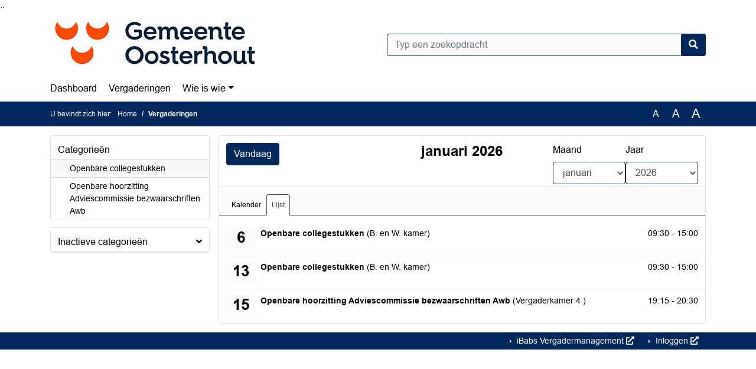

--- FILE ---
content_type: text/html; charset=utf-8
request_url: https://oosterhout.bestuurlijkeinformatie.nl/Calendar
body_size: 50132
content:
<!DOCTYPE html>
<html lang="nl">
<head>
    <meta charset="utf-8" />
    <meta name="viewport" content="width=device-width, initial-scale=1.0">
    <title>Vergaderingen Oosterhout - iBabs Publieksportaal</title>
    <link rel="SHORTCUT ICON" href="/favicon.svg?v=20210707" />
<link rel="icon" type="image/png" sizes="16x16" href="/Images/icons/ibabs/favicon-16x16.png?x46223">
<link rel="icon" type="image/png" sizes="32x32" href="/Images/icons/ibabs/favicon-32x32.png?x46223">
<link rel="icon" type="image/svg+xml" sizes="any" href="/favicon.svg?x46223">
<link rel="apple-touch-icon" href="/favicon.svg?x46223">
<link rel="apple-touch-icon" sizes="152x152" href="/Images/icons/ibabs/touch-icon-ipad.png?x46223">
<link rel="apple-touch-icon" sizes="167x167" href="/Images/icons/ibabs/touch-icon-ipad-retina.png?x46223">
<link rel="apple-touch-icon" sizes="180x180" href="/Images/icons/ibabs/touch-icon-iphone-retina.png?x46223">


    <link href="https://fonts.googleapis.com/css?family=Open+Sans:300,400,600,700,800" rel="stylesheet" />
    <link href="/Content/css?v=D-O9VFCAyJBB8XEPmMsnpG95XXUEHBJPXwTmEDlWT0I1" rel="stylesheet"/>

    <link href='/Content/cssparse?v=GwY4XHn5VbZxFlS8RAaRX5uQYXQffa-el0jQVsPNdzs1' rel='stylesheet' data-include-ie-parse />


<link href='/Content/Fonts/Arial.css' rel='stylesheet' data-include-ie-parse />
<link href='/Base/SiteCss' rel='stylesheet' data-include-ie-parse />

    
    <link href="/Content/calendar?v=JDrnPrMejIwIEDvTEYP3srhH_qYJRiTh8zgXjvnnGrY1" rel="stylesheet"/>



    <script src="/Script/ApplicationInsights"></script>
</head>
<body data-site-name="Oosterhout">
    <div id="wrapper">
        <div class="skipcontent">
            <a href="#content" class="btn btn-ris sr-only sr-only-focusable" tabindex="0">Ga naar de inhoud van deze pagina</a>
            <a href="#search-input" class="btn btn-ris sr-only sr-only-focusable" tabindex="0">Ga naar het zoeken</a>
            <a href="#navigation" class="btn btn-ris sr-only sr-only-focusable" tabindex="0">Ga naar het menu</a>
        </div>
        <header id="header">
            <div class="container">
                <div class="row align-items-center">
                    <div class="col-left col-md-6">
                        <div class="d-flex justify-content-between align-items-center">
                            <div class="logo">
                                <a href="#" id="logo" >
                                        <img alt="Logo Oosterhout" src="[data-uri]" />
                                </a>
                            </div>
                            <div class="d-block d-md-none">
                                <button type="button" class="navbar-toggler collapsed" data-toggle="collapse" data-target="#navbar" aria-expanded="false" aria-controls="navbar">
                                    <span class="navbar-toggler-icon" aria-hidden="true"></span>
                                    <span class="navbar-toggler-text">Menu</span>
                                </button>
                            </div>
                        </div>
                    </div>
                    <div class="col-right col-md-6">
                        <div class="form-inline justify-content-end d-none d-md-flex search-box">
                            <label class="sr-only" for="search-input">Zoeken naar</label>
                            <input class="form-control input-search" id="search-input" name="search" type="text" placeholder="Typ een zoekopdracht" aria-label="Typ een zoekopdracht" data-search-url="/Search" />
                            <button class="btn btn-search" type="button" id="search-button" aria-label="Nu zoeken">
                                <i class="fas fa-search" aria-hidden="true"></i>
                            </button>
                        </div>
                    </div>
                </div>
            </div>
        </header>
        <nav id="navigation" class="navbar navbar-expand-md">
            <div class="container">
                <div id="navbar" class="collapse navbar-collapse">
                    <ul class="navbar-nav mr-auto">
                        <li class="nav-item" id="nav-item-dashboard">
                            <a href="/" class="nav-link">Dashboard</a>
                        </li>
                        <li class="nav-item" id="nav-item-calendar">
                            <a href="/Calendar" class="nav-link">Vergaderingen</a>
                        </li>
                                                                                                        <li class="nav-item dropdown" id="nav-item-people">
                                    <a href="#" class="nav-link dropdown-toggle" data-toggle="dropdown" aria-haspopup="true" aria-expanded="false" id="nav-link-people">Wie is wie</a>
                                    <div class="dropdown-menu" aria-labelledby="nav-link-people">
                                        <a class="dropdown-item" href="/People">Wie is wie</a>
                                            <a class="dropdown-item ml-md-3" href="/People/Profiles/7974e13b-fb6d-4484-940a-0ad55cdee10c">College van B en W</a>
                                            <a class="dropdown-item ml-md-3" href="/People/Profiles/69189c23-58a0-4208-abf4-335c5c1c1ab1">Gemeenteraad</a>
                                    </div>
                                </li>
                                                                                            </ul>
                </div>
            </div>
        </nav>
        <div id="mobile-searchbox" class="d-block d-md-none">
            <div class="container">
                <div class="row align-items-center">
                    <div class="col">
                        <div class="form-inline justify-content-end search-box">
                            <input class="form-control input-search" id="search-input-sm" name="search" type="text" placeholder="Typ een zoekopdracht" aria-label="Typ een zoekopdracht" data-search-url="/Search" />
                            <button class="btn btn-search" type="button" id="search-button-sm" aria-label="Nu zoeken">
                                <i class="fas fa-search" aria-hidden="true"></i>
                            </button>
                        </div>
                    </div>
                </div>
            </div>
        </div>
        <div id="breadcrumb">
            <div class="container">
                <nav class="navbar navbar-expand-md" aria-label="Kruimelpad">
                    <span class="breadcrumb-pre-text">
                        U bevindt zich hier:
                    </span>
                    <ol class="breadcrumb mr-auto">
                        <li class="breadcrumb-item">
                            <a href="/">Home</a>
                        </li>
                        
    <li class="breadcrumb-item active" aria-current="page">
        Vergaderingen
    </li>

                    </ol>
                    <div class="font-size">
                        <ul>
                            <li class="align-middle">
                                <button type="button" data-size="1.0" aria-label="Zet de tekst in de originele tekst grootte." aria-pressed="true">A</button>
                            </li>
                            <li class="align-middle">
                                <button type="button" data-size="1.2" aria-label="Vergroot de tekst met 20% ten opzichte van de originele tekst grootte." aria-pressed="false">A</button>
                            </li>
                            <li class="align-middle">
                                <button type="button" data-size="1.4" aria-label="Vergroot de tekst met 40% ten opzichte van de originele tekst grootte." aria-pressed="false">A</button>
                            </li>
                        </ul>
                    </div>
                </nav>
            </div>
        </div>
        <main id="content" class="d-flex">
            <div class="container d-flex align-items-stretch flex-fill">
                


<div class="row maincontent sidecontent-left flex-fill">
    <aside class="col-md-4 col-lg-3" id="sidecontent-left" >
        <a href="#" class="d-inline-block d-md-none btn-sm btn-ris">
            <i class="fas fa-arrow-left"></i>
            Vorige pagina
        </a>
        <div class="filterWidget widget">
            <fieldset>
                <legend class="widgetLabel">Categorie&#235;n</legend>
                <div class="widgetContent">
                    <ul id="filterCalendar" class="list-group">
                            <li class="list-group-item">
                                <span class="agendatype">
                                    <a href="/Calendar/OpenCategory/100074697" >Openbare collegestukken</a>
                                </span>
                            </li>
                            <li class="list-group-item">
                                <span class="agendatype">
                                    <a href="/Calendar/OpenCategory/100192090" >Openbare hoorzitting Adviescommissie bezwaarschriften Awb</a>
                                </span>
                            </li>
                    </ul>
                </div>
            </fieldset>
        </div>
            <div class="filterWidget widget" id="inactive-agendatypes-widget">
                <fieldset>
                    <legend class="widgetLabel">
                        <a role="button" data-toggle="collapse" href="#inactive-agendatypes" aria-expanded="false" aria-controls="inactive-agendatypes">
                            Inactieve categorie&#235;n
                            <span class="collapse-icon float-right">
                                <i class="fa fa-angle-down"></i>
                            </span>
                        </a>
                    </legend>
                    <div class="widgetContent">
                        <ul id="inactive-agendatypes" class="list-group detail collapse">
                                <li class="list-group-item">
                                    <span class="agendatype">
                                        <a href="/Calendar/OpenCategory/100110129" >Raad - uitnodiging (extern)</a>
                                    </span>
                                </li>
                                <li class="list-group-item">
                                    <span class="agendatype">
                                        <a href="/Calendar/OpenCategory/100156513" >Raad - verkiezingen</a>
                                    </span>
                                </li>
                        </ul>
                    </div>
                </fieldset>
            </div>
    </aside>
    <section class="col" id="maincontent">
        <div class="row">
            <div class="box col-12" id="box-calendar">
                <div class="box-inner">
                    <div class="box-header" id="calendar-box">
                        <div class="row" id="calendar-event-container">
                            <div class="col-sm">
                                <button class="btn btn-ris" id="goto-today" aria-label="Vandaag">Vandaag</button>
                            </div>
                            <div class="col-sm d-flex justify-content-center">
                                <h1 id="calendar-title">januari 2026</h1>
                            </div>
                            <div class="col-sm d-flex justify-content-end">
                                <div id="month-select-wrapper">
                                    <label for="CurrentMonth">Maand</label>
                                    <select class="form-control" data-val="true" data-val-number="The field CurrentMonth must be a number." data-val-required="The CurrentMonth field is required." id="CurrentMonth" name="CurrentMonth"><option selected="selected" value="0">januari</option>
<option value="1">februari</option>
<option value="2">maart</option>
<option value="3">april</option>
<option value="4">mei</option>
<option value="5">juni</option>
<option value="6">juli</option>
<option value="7">augustus</option>
<option value="8">september</option>
<option value="9">oktober</option>
<option value="10">november</option>
<option value="11">december</option>
</select>
                                </div>
                                <div id="year-select-wrapper">
                                    <label for="CurrentYear">Jaar</label>
                                    <select class="form-control" data-val="true" data-val-number="The field CurrentYear must be a number." data-val-required="The CurrentYear field is required." id="CurrentYear" name="CurrentYear"><option selected="selected" value="2026">2026</option>
<option value="2025">2025</option>
<option value="2024">2024</option>
<option value="2023">2023</option>
<option value="2022">2022</option>
<option value="2021">2021</option>
<option value="2020">2020</option>
<option value="2019">2019</option>
<option value="2018">2018</option>
<option value="2017">2017</option>
<option value="2016">2016</option>
<option value="2015">2015</option>
<option value="2014">2014</option>
<option value="2013">2013</option>
</select>
                                </div>
                            </div>
                        </div>
                    </div>
                    <div class="box-content">
                        <div class="box-tabs">
                            <div class="nav nav-tabs flex-nowrap" role="tablist" id="tabs" aria-labelledby="calendar-title">
                                <button class="nav-link tab" id="viewcalendar-tab" data-toggle="tab" role="tab" href="#viewcalendar" aria-controls="viewcalendar" aria-selected="false" tabindex="-1" aria-hidden="true">
                                    Kalender
                                </button>
                                <button class="nav-link tab active" id="viewlist-tab" data-toggle="tab" role="tab" href="#viewlist" aria-controls="viewlist" aria-selected="true" tabindex="0">
                                    Lijst
                                </button>
                            </div>
                            <div class="tab-content" id="myTabContent">
                                <div class="tab-pane fade" id="viewcalendar" role="tabpanel" aria-labelledby="viewcalendar-tab" aria-hidden="true">
                                    <div id="calendar" data-url="/Calendar/GetAgendasForCalendar"></div>
                                </div>
                                <div class="tab-pane fade show active" id="viewlist" role="tabpanel" aria-labelledby="viewlist-tab">
                                    <div id="listViewContainer" class="smallCalendar" data-url="/Calendar/GetMonthAgendas">
                                        <div class="calendar-month-row">
            <div class="calendar-items-row d-flex">
            <div class="calendar-items-day-nr">
                6
            </div>
            <div class="calendar-items">
                    <a href="/Agenda/Index/2b64d63f-3cd4-4d72-a102-03e4c6b7f6df" class="calendar-item d-flex" tabindex="0" data-agendatype-id="100074697">
                        <div class="calendar-item-label">
                            Openbare collegestukken
                                <span class="calendar-item-location">(B. en W. kamer)</span>
                                                                                </div>
                        <div class="sr-only">
                            dinsdag 6 januari 2026
                        </div>
                        <div class="calendar-item-time">
                            09:30 - 15:00
                        </div>
                    </a>
            </div>
        </div>
        <div class="calendar-items-row d-flex">
            <div class="calendar-items-day-nr">
                13
            </div>
            <div class="calendar-items">
                    <a href="/Agenda/Index/a8c2b452-79b7-4cf2-b0dd-e5ed78f48f81" class="calendar-item d-flex" tabindex="0" data-agendatype-id="100074697">
                        <div class="calendar-item-label">
                            Openbare collegestukken
                                <span class="calendar-item-location">(B. en W. kamer)</span>
                                                                                </div>
                        <div class="sr-only">
                            dinsdag 13 januari 2026
                        </div>
                        <div class="calendar-item-time">
                            09:30 - 15:00
                        </div>
                    </a>
            </div>
        </div>
        <div class="calendar-items-row d-flex">
            <div class="calendar-items-day-nr">
                15
            </div>
            <div class="calendar-items">
                    <a href="/Agenda/Index/485a04ea-b82b-4431-8d66-65503e47acff" class="calendar-item d-flex" tabindex="0" data-agendatype-id="100192090">
                        <div class="calendar-item-label">
                            Openbare hoorzitting Adviescommissie bezwaarschriften Awb
                                <span class="calendar-item-location">(Vergaderkamer 4 )</span>
                                                                                </div>
                        <div class="sr-only">
                            donderdag 15 januari 2026
                        </div>
                        <div class="calendar-item-time">
                            19:15 - 20:30
                        </div>
                    </a>
            </div>
        </div>
</div>
                                    </div>
                                </div>
                            </div>
                        </div>
                    </div>
                </div>
            </div>
        </div>
    </section>
</div>




            </div>
        </main>
                <footer id="footer-new">
                    <div class="container">
                        <div class="row justify-content-end align-items-start">
                            <div class="box mb-0 col-md-auto">
                                <div class="box-inner">
                                    <div class="box-content p-0 py-1">
                                        <ul class="list-group list-group-horizontal">
                                            <li class="list-group-item">
                                                <span>
                                                    <a href="https://www.ibabs.com">
                                                        iBabs Vergadermanagement
                                                        <i class="fas fa-external-link-alt"></i>
                                                    </a>
                                                </span>
                                            </li>
                                            <li class="list-group-item">
                                                <span>
                                                    <a href=https://portal.ibabs.eu/>
                                                        Inloggen
                                                    <i class="fas fa-external-link-alt"></i>
                                                </a>
                                            </span>
                                        </li>
                                    </ul>
                                </div>
                            </div>
                        </div>
                    </div>
                </div>
            </footer>

    </div>

    <script src="/scripts/main?v=DJZiH23W5dphf0OvlR2xsncTlu3UMUqyomKYo9qym7w1"></script>

    <script src="/scripts/localization/nl?v=meRI3Lzz9Ko3fJUOcqRMr0B15-3iMzakUQ7OHp8nYy81"></script>

    <script src="/Scripts/views/layout.js"></script>


    <script type='module' src='/lib/duetds-datepicker/duet.esm.js'></script>

    <script nomodule src='/lib/duetds-datepicker/duet.js'></script>


    
    <script src="/scripts/fullcalendar/nl?v=ZTBUpieOBvS9cekAfEriNa2hQHA5YFIx8fy-5Eoa0Ck1"></script>

    <script src="/scripts/calendar?v=q70P-CtvBx_dIII8r7PXu0FTmhLjbizlTp8UGxb_7AY1"></script>


</body>
</html>


--- FILE ---
content_type: text/css; charset=utf-8
request_url: https://oosterhout.bestuurlijkeinformatie.nl/Content/cssparse?v=GwY4XHn5VbZxFlS8RAaRX5uQYXQffa-el0jQVsPNdzs1
body_size: 98356
content:

@import url("https://fonts.googleapis.com/css2?family=Merriweather:wght@300;400;700&display=swap");:root{--font-family:"Merriweather",sans-serif;--navbar-toggle-icon:url("data:image/svg+xml,%3csvg xmlns='http://www.w3.org/2000/svg' width='30' height='30' viewBox='0 0 30 30'%3e%3cpath stroke='rgba(194, 65, 71, 1)' stroke-linecap='round' stroke-miterlimit='10' stroke-width='2' d='M4 7h22M4 15h22M4 23h22'/%3e%3c/svg%3e");--black-color:#000;--white-color:#fff;--main-color:#00a1a4;--second-color:#5bc2e7;--third-color:#a9c23f;--evenrow-color:#f9f9f9;--hover-border-color:#9c272d;--vote-infavour-color:#66ac62;--vote-against-color:#ee342e;--default-text-color:var(--black-color);--default-hover-text-color:var(--white-color);--default-content-border-color:#dee2e6;--default-content-border-color-light:#eef0f2;--default-content-contrast-color:#fbfbfb;--active-agenda-color:var(--second-color);--active-agenda-text-color:var(--white-color);--button-color:var(--main-color);--button-color-rgba:rgba(0,161,164,.75);--button-text-color:var(--white-color);--button-hover-color:var(--white-color);--button-hover-border-color:var(--main-color);--button-hover-text-color:var(--main-color);--checkbox-text-color:var(--default-text-color);--checkbox-badge-color:var(--main-color);--checkbox-badge-text-color:var(--white-color);--checkbox-checked-row-color:var(--second-color);--checkbox-checked-text-color:var(--default-text-color);--checkbox-checked-icon-color:var(--main-color);--checkbox-checked-badge-color:var(--main-color);--checkbox-checked-badge-text-color:var(--white-color);--breadcrumb-color:var(--main-color);--breadcrumb-text-color:var(--white-color);--table-hover-color:var(--second-color);--table-hover-text-color:var(--white-color);--table-evenrow-color:var(--evenrow-color);--results-hover-color:var(--second-color);--results-hover-text-color:var(--white-color);--results-evenrow-color:var(--evenrow-color);--calendar-events-past-color:var(--evenrow-color);--calendar-events-current-day:var(--second-color);--calendar-events-current-day-text-color:var(--white-color);--calendar-event-item-color:var(--third-color);--calendar-event-item-border-color:var(--third-color);--calendar-event-item-text-color:var(--white-color);--calendar-event-item-hover-color:var(--white-color);--calendar-event-item-hover-border-color:var(--third-color);--calendar-event-item-hover-text-color:var(--third-color);--calendar-header-color:var(--main-color);--calendar-header-text-color:var(--white-color);--collapsed-content-rows-title:var(--main-color);--datepicker-today-color:var(--second-color);--datepicker-hover-color:var(--main-color);--datepicker-hover-text-color:var(--white-color);--default-link-color:var(--default-text-color);--default-link-hover-color:var(--main-color);--default-link-underline-setting:initial;--default-link-hover-underline-setting:underline;--box-hovering-color:var(--main-color);--box-hovering-text-color:var(--white-color);--box-hovering-border-color:var(--hover-border-color);--vraagbaak-panel-collapsed:var(--default-text-color);--duet-radius:4px;--vote-summary-against-background-color:var(--vote-against-color);--vote-summary-against-color:var(--black-color);--vote-summary-in-favour-background-color:var(--vote-infavour-color);--vote-summary-in-favour-color:var(--black-color);--badge-primary-color:var(--white-color);--badge-primary-background-color:#0171e9;}input[type="search"]::-webkit-search-cancel-button{display:none;}:focus{box-shadow:0 0 0 .2rem var(--button-color-rgba) !important;}:focus-visible{box-shadow:0 0 0 .2rem var(--button-color-rgba) !important;}body{font-family:var(--font-family);color:var(--default-text-color);height:100vh;width:100vw;display:flex;overflow:auto;overflow-x:hidden;background-color:#fff;-webkit-font-smoothing:antialiased;-moz-osx-font-smoothing:grayscale;}p:last-child{margin-bottom:0;}dl dt{display:inline-block;}dl dd{display:inline-block;}dl.row{margin-bottom:0;}.hidden{display:none;}#wrapper{width:100%;height:100%;}.btn-ris,.btn-ibo{display:inline-block;position:relative;color:var(--button-text-color);font-size:.75rem;-webkit-transition:.3s;transition:.3s;overflow:hidden;border:1px solid var(--button-border-color);z-index:0;background:var(--button-color);}.btn-ris:not(.no-hover):focus,.btn-ris:not(.no-hover):active,.btn-ris:not(.no-hover):hover,.btn-ibo:not(.no-hover):focus,.btn-ibo:not(.no-hover):active,.btn-ibo:not(.no-hover):hover{color:var(--button-hover-text-color);border:1px solid var(--button-hover-border-color);text-decoration:none;background:var(--button-hover-color);}.btn-ris.no-hover:focus,.btn-ris.no-hover:active,.btn-ris.no-hover:hover,.btn-ibo.no-hover:focus,.btn-ibo.no-hover:active,.btn-ibo.no-hover:hover{color:var(--button-text-color);cursor:default;}.btn-ris>i.fas,.btn-ibo>i.fas{padding-right:8px;}.btn-ris.sr-only-focusable,.btn-ibo.sr-only-focusable{border:0;}.btn-ris.sr-only-focusable:before,.btn-ris.sr-only-focusable:after,.btn-ibo.sr-only-focusable:before,.btn-ibo.sr-only-focusable:after{display:none;}.btn-ris.margin-top,.btn-ibo.margin-top{margin-top:.75rem;}.btn-ris.margin-bottom,.btn-ibo.margin-bottom{margin-bottom:.75rem;}.btn-outline-ris{border-color:var(--button-hover-border-color);color:var(--button-hover-text-color);}.btn-outline-ris:disabled{color:var(--button-hover-text-color);}.btn-outline-ris:not(:disabled):not(.no-hover):focus,.btn-outline-ris:not(:disabled):not(.no-hover):active,.btn-outline-ris:not(:disabled):not(.no-hover):hover{color:var(--button-text-color);border:1px solid var(--button-border-color);text-decoration:none;background:var(--button-color);}.btn-outline-ris.no-hover:focus,.btn-outline-ris.no-hover:active,.btn-outline-ris.no-hover:hover{color:var(--button-hover-text-color);cursor:default;}a{color:var(--default-link-color);text-decoration:var(--default-link-underline-setting);}a:hover{color:var(--default-link-hover-color);text-decoration:var(--default-link-hover-underline-setting);}.checkbox-primary input[type="checkbox"]+label:before{background-color:var(--white-color);border-color:var(--black-color);width:18px;height:18px;}.checkbox-primary input[type="checkbox"]:checked+label:before{background-color:var(--white-color);border-color:var(--black-color);}.checkbox-primary input[type="checkbox"]:checked+label:after{color:var(--checkbox-checked-icon-color);}ul.attachments>li,ul.list-attachments>li{list-style-type:none;}ul.attachments>li>a,ul.list-attachments>li>a{display:block;}ul.attachments>li>a>span.icon:before,ul.list-attachments>li>a>span.icon:before{font-family:"Font Awesome 5 Free";font-weight:bold;content:"";display:inline-block;font-size:1.3em;line-height:1em;width:20px;margin-right:10px;}ul.attachments>li>a>span.icon.doc:before,ul.attachments>li>a>span.icon.docx:before,ul.list-attachments>li>a>span.icon.doc:before,ul.list-attachments>li>a>span.icon.docx:before{color:#125791;content:"";}ul.attachments>li>a>span.icon.pdf:before,ul.list-attachments>li>a>span.icon.pdf:before{color:#dd0204;content:"";}ul.attachments>li>a>span.icon.txt:before,ul.list-attachments>li>a>span.icon.txt:before{content:"";}ul.attachments>li>a>span.icon.xls:before,ul.attachments>li>a>span.icon.xlsx:before,ul.list-attachments>li>a>span.icon.xls:before,ul.list-attachments>li>a>span.icon.xlsx:before{color:#02723b;content:"";}ul.attachments>li>a>span.icon.mp3:before,ul.list-attachments>li>a>span.icon.mp3:before{color:#eda916;content:"";}ul.attachments.list-group>li.list-group-item,ul.list-attachments.list-group>li.list-group-item{padding:.5rem 0;border:0;}ul.attachments.list-group>li.list-group-item:first-child,ul.list-attachments.list-group>li.list-group-item:first-child{border-radius:0;padding-top:0;}ul.attachments.list-group>li.list-group-item:last-child,ul.list-attachments.list-group>li.list-group-item:last-child{border-radius:0;padding-bottom:0;}ul.fractieTotals li.list-group-item{padding:.25rem .75rem;border-radius:0;border:0;border-bottom:1px solid #eef0f2;}ul.fractieTotals li.list-group-item:last-child{border-bottom:0;}ul.fractieTotals li.list-group-item .fractie-zetels{background-color:inherit;font-weight:normal;}#fractieTopInfo{padding:.75rem;}#fractieTopInfo #fractieChart svg>g>g:last-child{pointer-events:none;}.fractie{background:#f9f9f9;border-top:1px solid #dee2e6;}.fractie:nth-child(2n){background:transparent;}.fractie .fractieHeader{border-bottom:1px solid #dee2e6;padding:.25rem 0;}.fractie .fractieHeader div.fractieNaam h2{font-size:1.25rem;}.fractie .fractieHeader div.fractieNaam h2>.fractie-zetels{font-weight:normal;}.fractie .fractieHeader div.fractieLogo{text-align:right;}.fractie .fractieHeader div.fractieLogo img{height:auto;width:auto;max-width:100px;max-height:75px;object-fit:cover;}.fractie .fractieInner{padding:.75rem;}.fractie .fractieInner .fractieBestuursleden .bestuurslid{margin-bottom:.75rem;}.fractie .fractieInner .fractieBestuursleden .bestuurslid .card .image{position:relative;overflow:hidden;padding-bottom:100%;}.fractie .fractieInner .fractieBestuursleden .bestuurslid .card .image img{position:absolute;max-width:100%;max-height:100%;top:50%;left:50%;transform:translateX(-50%) translateY(-50%);}.fractie .fractieInner .fractieBestuursleden .bestuurslid .card .card-image img{object-fit:cover;display:block;height:auto;max-width:100%;width:100%;}.fractie .fractieInner .fractieBestuursleden .bestuurslid .card .card-body h3{font-size:1.125rem;margin-bottom:0;}.fractie .fractieInner .fractieBestuursleden .bestuurslid .card .card-body .bestuurslidFunction{font-size:.875rem;margin-bottom:.5rem;font-weight:500;line-height:1.2;}.fractie .fractieInner .fractieBestuursleden .bestuurslid .card .card-body .bestuurslidInfoRow{display:none;}.fractie:first-child{border-top:0;}.details-top .detail-row{padding:5px 0;}.details-top .detail-row .detail-row-label{font-weight:600;}.search-box input.input-search{background-color:var(--default-content-contrast-color);border-color:var(--button-color);width:100%;}.search-box button.btn-search{width:42px;margin-left:-42px;background-color:var(--button-color);}.search-box button.btn-search i.fas{color:var(--button-text-color);}.search-box button.btn-search:focus{border:solid .2rem #000;}#agendaitems>ul{list-style-type:none;margin:0;padding:0;}#agendaitems>ul>li{margin:0;margin-bottom:10px;padding:0;}#agendaitems>ul>li.agendapunt-row{border-bottom:1px solid var(--default-content-border-color-light);}#agendaitems>ul>li .cal-agendapunt-nr{background:#fff;padding:12px 0;text-align:center;font-weight:800;min-height:45px;}#agendaitems>ul>li .cal-agendapunt-label{background:#fff;padding:12px 20px;min-height:45px;}#agendaitems>ul>li .cal-agendapunt-label>a{display:block;font-weight:700;}#agendaitems>ul>li .cal-agendapunt-label .collapse-icon{position:relative;top:-5px;right:-20px;display:block;padding-left:10px;}#agendaitems>ul>li .cal-agendapunt-label .collapse-icon i{position:relative;font-size:2em;line-height:1em;}#agendaitems>ul>li .details{background:#fff;padding:12px 20px;font-size:.9em;}#agendaitems>ul>li .details hr:first-child{display:none;}#agendaitems>ul>li .details .speakers .offset:hover{cursor:pointer;}#agendaitems>ul>li .details .chart{height:100px;overflow:hidden;}#agendaitems>ul>li .details .explanation p,#agendaitems>ul>li .details .suggested-decision p{white-space:pre-line;}#agendaitems>.agenda-item>.panel-heading .panel-title>a>span.panel-title-sublabel,#agendaitems ol li .agenda-item>.panel-heading .panel-title>a>span.panel-title-sublabel{font-size:.8em;}#agendaitems>.agenda-item>.panel-collapse .panel-body .label h4,#agendaitems ol li .agenda-item>.panel-collapse .panel-body .label h4{font-size:.875rem;font-weight:bolder;}#agendaitems>.agenda-item>.panel-collapse .panel-body a,#agendaitems ol li .agenda-item>.panel-collapse .panel-body a{word-break:break-word;}#agendaitems #agenda #agendaitems .decisions .decision{border:solid 1px #eee;border-top:none;}#agendaitems #agenda #agendaitems .decisions .decision:first-of-type{border-top:solid 1px #eee;}#agendaitems #agenda #agendaitems .decisions .decision .decision-title{font-size:14px;color:#005a84;white-space:pre-wrap;}#agendaitems #agenda #agendaitems .decisions .decision .decision-note{white-space:pre-wrap;}#bestuurslidDetail .profile-name{font-size:1.5rem;font-weight:500;}#bestuurslidDetail .profile-functie{font-size:1.25rem;font-weight:500;}#bestuurslidDetail .fractieLogo{text-align:right;}#bestuurslidDetail .fractieLogo img{height:auto;width:auto;max-width:100px;max-height:75px;object-fit:cover;}#bestuurslidDetail .profile-details{padding:2rem 1rem;}#bestuurslidDetail .profile-details .detail-row{padding:2px 0;}#bestuurslidDetail .profile-details .detail-row .additionalText{border-top:1px solid #ebeaec;padding-top:10px;margin-top:10px;}#bestuurslidDetail .profile-image{position:relative;padding-top:2rem;padding-bottom:2rem;}#bestuurslidDetail .profile-image .fractie-image{position:absolute;right:0;overflow:hidden;height:80px;line-height:80px;vertical-align:bottom;}#bestuurslidDetail .profile-image .fractie-image img{vertical-align:bottom;max-width:80px;height:auto;max-height:80px;}#bestuurslidDetail .profile-image .profile-image-inner{overflow:hidden;width:200px;box-shadow:5px 5px 0 0 rgba(100,100,100,.1);border:1px solid #d9d9d9;background:#dedede;text-align:center;max-width:100%;margin-bottom:10px;}#bestuurslidDetail .profile-image .profile-image-inner img{width:100%;height:auto;}#bestuurslidDetail .profile-image .profile-votes-history{margin-top:30px;}#bestuurslidDetail .profile-image .profile-votes-history h3{font-weight:700;margin:0;padding:0;}#bestuurslidDetail .profile-image .profile-votes-history i.fa-thumbs-down{color:var(--vote-against-color);}#bestuurslidDetail .profile-image .profile-votes-history i.fa-thumbs-up{color:var(--vote-infavour-color);}#bestuurslidDetail .profile-image .profile-votes-history .profile-votes-title{border-bottom:1px solid #ebeaec;padding:0 0 10px 0;margin-bottom:10px;}.fractieChartWrapper{position:relative;height:60px;}.fractieChartWrapper>span{display:inline-block;vertical-align:middle;font-size:.9em;font-weight:600;margin-right:60px;color:#888;padding-top:15px;}.fractieChartWrapper>span.tegen{color:#c33;}.fractieChartWrapper>span.voor{color:#218922;}.fractieChartWrapper #fractieChart{position:absolute;right:0;display:inline-block;width:50px;height:50px;}@-webkit-keyframes shake{8%,41%{-webkit-transform:translateX(-8px);}25%,58%{-webkit-transform:translateX(8px);}75%{-webkit-transform:translateX(-4px);}92%{-webkit-transform:translateX(4px);}0%,100%{-webkit-transform:translateX(0);}}@keyframes shake{0%,70%,80%,90%,100%{-webkit-transform:translate3d(0,0,0);transform:translate3d(0,0,0);}10%,30%,50%{-webkit-transform:translate3d(-8px,0,0);transform:translate3d(-8px,0,0);}20%,40%,60%{-webkit-transform:translate3d(8px,0,0);transform:translate3d(8px,0,0);}}.swipehint{overflow:hidden;}.swipehint span{display:block;font-size:.75rem;text-align:center;-webkit-animation:shake 2.9s infinite ease-in-out;animation:shake 2.9s infinite ease-in-out;}.swipehint span:before{background:url("/images/icons/swipe.svg") no-repeat;width:25px;height:25px;content:"";display:inline-block;}.pre-line{white-space:pre-line;}.box{padding-left:15px;padding-right:15px;margin-bottom:15px;}.box.document{max-height:100vh;}.box .box-inner{border:1px solid var(--default-content-border-color);border-radius:.25rem;}.box .box-inner .box-header{padding:.75rem .75rem .25rem .75rem;word-break:break-word;}.box .box-inner .box-header h1{font-size:2rem;}.box .box-inner .box-header h1.heading1{font-size:1.5rem;}.box .box-inner .box-header h2{font-size:1.5rem;font-weight:700;}.box .box-inner .box-header h3,.box .box-inner .box-header .heading3{font-size:1rem;}.box .box-inner .box-header h3 em,.box .box-inner .box-header .heading3 em{font-weight:300;}.box .box-inner .box-header p.box-intro{margin:0;margin-bottom:5px;font-size:.875rem;}.box .box-inner .box-header>.box-sub-header{font-size:1rem;margin-bottom:.5rem;line-height:1.2;}.box .box-inner .box-header .heading3{margin-bottom:.5rem;font-weight:500;line-height:1.2;}.box .box-inner .box-header+.box-content{border-top:1px solid var(--default-content-border-color);}.box .box-inner .box-content{font-size:.875rem;}.box .box-inner .box-content table.table{margin-bottom:0;table-layout:fixed;}.box .box-inner .box-content table.table thead tr{background-color:var(--default-content-contrast-color);}.box .box-inner .box-content table.table thead tr th{border-top:0;font-weight:400;}.box .box-inner .box-content table.table thead tr th:focus,.box .box-inner .box-content table.table thead tr th a:focus{box-shadow:none !important;}.box .box-inner .box-content table.table thead tr th:focus-visible,.box .box-inner .box-content table.table thead tr th a:focus-visible{outline-color:var(--table-border-hover-color) !important;box-shadow:none !important;}.box .box-inner .box-content table.table tbody tr{font-weight:400;}.box .box-inner .box-content table.table tbody tr:active:not(.no-hover),.box .box-inner .box-content table.table tbody tr:hover:not(.no-hover){background-color:var(--table-hover-color) !important;color:var(--table-hover-text-color) !important;}.box .box-inner .box-content table.table tbody tr:hover a{color:var(--table-hover-text-color);}.box .box-inner .box-content table.table tbody tr:hover th,.box .box-inner .box-content table.table tbody tr:hover td{border-left:none !important;border-right:none !important;}.box .box-inner .box-content table.table tbody tr:focus-visible,.box .box-inner .box-content table.table tbody tr a:focus-visible{outline-color:var(--table-border-hover-color) !important;box-shadow:none !important;}.box .box-inner .box-content table.table tbody tr td a:focus{outline-color:var(--table-border-hover-color) !important;box-shadow:none !important;}.box .box-inner .box-content table.table.table-striped tbody tr:nth-of-type(2n){background-color:var(--table-evenrow-color);box-shadow:none !important;}.box .box-inner .box-content table.table.table-striped tbody tr:nth-of-type(2n+1):not(:focus),.box .box-inner .box-content table.table.table-striped tbody tr:nth-of-type(2n+1):not(:active),.box .box-inner .box-content table.table.table-striped tbody tr:nth-of-type(2n+1):not(:hover){background-color:transparent;box-shadow:none !important;}.box .box-inner .box-content table.table.table-clickable tbody tr{cursor:pointer;}.box .box-inner .box-content table.table.table-small-text tbody tr th,.box .box-inner .box-content table.table.table-small-text tbody tr td{font-size:.85rem;}.box .box-inner .box-content table.table.table-small-text tbody tr th.votes,.box .box-inner .box-content table.table.table-small-text tbody tr td.votes{padding:.75rem 0;}.box .box-inner .box-content .box-tabs div.nav-tabs{background-color:var(--default-content-contrast-color);padding:.75rem .75rem 0 .75rem;border-bottom:solid 1px #495057;}.box .box-inner .box-content .box-tabs div.nav-tabs button.nav-link{font-size:.75rem;padding:.5rem .5rem;}.box .box-inner .box-content .box-tabs div.nav-tabs button.nav-link:not(.active){background-color:var(--default-content-contrast-color);border-bottom-color:#495057;}.box .box-inner .box-content .box-tabs div.nav-tabs button.nav-link.active{border-color:#495057 #495057 #fff;}.box .box-inner .box-content .box-tabs div.nav-tabs button.nav-link.active:hover{border-color:#495057 #495057 #fff;}.box .box-inner .box-content .box-tabs div.nav-tabs button.nav-link:hover{border-color:#495057;}.box .box-inner .box-content .smallCalendar .calendar-month-row{padding:.75rem 0 0;border-bottom:1px solid var(--default-content-border-color);}.box .box-inner .box-content .smallCalendar .calendar-month-row h4{font-weight:300;font-size:1.3rem;padding:0 .75rem;}.box .box-inner .box-content .smallCalendar .calendar-month-row .calendar-items-row{border-bottom:1px solid var(--default-content-border-color-light);padding:.5rem .75rem;}.box .box-inner .box-content .smallCalendar .calendar-month-row .calendar-items-row .calendar-items-day-nr{flex:0 0 50px;height:40px;vertical-align:middle;text-align:center;font-size:1.6rem;font-weight:700;line-height:35px;background-color:var(--default-content-contrast-color);border-radius:3px;}.box .box-inner .box-content .smallCalendar .calendar-month-row .calendar-items-row .calendar-items{flex:1 1 auto;}.box .box-inner .box-content .smallCalendar .calendar-month-row .calendar-items-row .calendar-items .calendar-item{margin-top:.75rem;margin-bottom:.75rem;cursor:pointer;}.box .box-inner .box-content .smallCalendar .calendar-month-row .calendar-items-row .calendar-items .calendar-item:first-child{margin-top:0;}.box .box-inner .box-content .smallCalendar .calendar-month-row .calendar-items-row .calendar-items .calendar-item .calendar-item-label{flex-basis:1;flex-grow:1;padding:0 .5rem;font-weight:700;}.box .box-inner .box-content .smallCalendar .calendar-month-row .calendar-items-row .calendar-items .calendar-item .calendar-item-label>.calendar-item-location{font-weight:400;}.box .box-inner .box-content .smallCalendar .calendar-month-row .calendar-items-row .calendar-items .calendar-item .calendar-item-label>.calendar-item-subtitle{font-weight:400;font-size:.9em;}.box .box-inner .box-content .smallCalendar .calendar-month-row .calendar-items-row .calendar-items .calendar-item .calendar-item-label>.badge-primary{color:var(--badge-primary-color);background-color:var(--badge-primary-background-color);}.box .box-inner .box-content .smallCalendar .calendar-month-row .calendar-items-row .calendar-items .calendar-item .calendar-item-time{flex-grow:0;flex-shrink:0;}.box .box-inner .box-content .smallCalendar .calendar-month-row .calendar-items-row .calendar-items .calendar-item:hover .calendar-item-label,.box .box-inner .box-content .smallCalendar .calendar-month-row .calendar-items-row .calendar-items .calendar-item:hover .calendar-item-time{text-decoration:underline;}.box .box-inner .box-content .smallCalendar .calendar-month-row .calendar-items-row .calendar-items .calendar-item-description{padding:0 .5rem;}.box .box-inner .box-content .smallCalendar .calendar-month-row .calendar-items-row:hover .calendar-items-day-nr{background-color:var(--results-hover-color);color:var(--results-hover-text-color);}.box .box-inner .box-content .smallCalendar .calendar-month-row .calendar-items-row:last-child{border-bottom:0;}.box .box-inner .box-content .smallCalendar .calendar-month-row.even{background-color:var(--results-evenrow-color);}.box .box-inner .box-content .smallCalendar .calendar-month-row.even .calendar-items-day-nr{background-color:var(--white-color);}.box .box-inner .box-content .smallCalendar .calendar-month-row:last-child{border-bottom:0;}.box .box-inner .box-content .box-content-text{padding:.75rem;}.box .box-inner .box-content .box-content-intro{padding:.75rem .75rem 0 .75rem;}.box .box-inner .box-content .box-content-rows{padding:0 .75rem 0 .75rem;}.box .box-inner .box-content .box-content-rows>.row{margin-left:-.75rem;margin-right:-.75rem;border-bottom:1px solid var(--default-content-border-color-light);}.box .box-inner .box-content .box-content-rows>.row>div{border-right:1px solid var(--default-content-border-color-light);padding-top:5px;padding-bottom:5px;}.box .box-inner .box-content .box-content-rows>.row.even{background:var(--results-evenrow-color);}.box .box-inner .box-content .box-content-rows>.row:first-child>div{padding-top:.75rem;}.box .box-inner .box-content .box-content-rows>.row:last-child{border-bottom:0;}.box .box-inner .box-content .box-content-rows>.row:last-child>div{padding-bottom:.75rem;}.box .box-inner .box-content.box-padding{padding:.75rem;}.box .box-inner .box-content.box-padding-fixed{padding:15px;}.box .box-inner .box-content .cwc{min-height:350px;}.box .box-inner .box-content .cwc .outOfView{position:fixed;top:0;left:0;}.box .box-inner .box-content .cwc.connectedViews{height:264px;}.box .box-inner .box-content .cwc.connectedViews iframe{width:100%;height:100%;border:0;}.box .box-inner .box-content .cwc.iframeUrl{height:540px;}.box .box-inner .box-content .cwc.iframeUrl iframe{width:100%;height:100%;border:0;}.box .box-inner .box-content .cwc>.video-js{width:100%;height:100%;min-height:350px;}.box .box-inner .box-content .cwc>iframe{min-height:350px;}.box .box-inner .box-content input.input-search{background-color:var(--default-content-contrast-color);border-color:var(--button-color);width:100%;}.box .box-inner .box-content button.btn-search{width:42px;margin-left:-42px;background-color:var(--button-color);}.box .box-inner .box-content button.btn-search i.fas{color:var(--button-text-color);}.box .box-inner .box-footer{border-top:1px solid var(--default-content-border-color);border-bottom:1px solid var(--default-content-border-color);background-color:var(--default-content-contrast-color);text-align:right;padding:.5rem .75rem;}.box.list-item.list-item-hover{cursor:pointer;}.box.list-item.list-item-hover:focus>.box-inner,.box.list-item.list-item-hover:hover>.box-inner,.box.list-item.list-item-hover:active>.box-inner{background:var(--box-hovering-color);color:var(--box-hovering-text-color);}.box.list-item.list-item-hover:focus>.box-inner a,.box.list-item.list-item-hover:hover>.box-inner a,.box.list-item.list-item-hover:active>.box-inner a{color:var(--box-hovering-text-color);}.box .box-content-collapse{padding-top:5px;}.box .box-content-collapse>ol{list-style-type:none;padding-left:0;}.box .box-content-collapse>ol li:last-child .panel{border-bottom:0;margin-bottom:0;}.box .box-content-collapse>ol li>.panel{padding-bottom:.5rem;margin-bottom:.5rem;border-bottom:1px solid var(--default-content-border-color-light);}.box .box-content-collapse>ol li>.panel .panel-heading{padding:0 15px;}.box .box-content-collapse>ol li>.panel .panel-heading h2.panel-title,.box .box-content-collapse>ol li>.panel .panel-heading h3.panel-title{margin:0;}.box .box-content-collapse>ol li>.panel .panel-heading h2.panel-title>a,.box .box-content-collapse>ol li>.panel .panel-heading h2.panel-title button,.box .box-content-collapse>ol li>.panel .panel-heading h3.panel-title>a,.box .box-content-collapse>ol li>.panel .panel-heading h3.panel-title button{display:block;font-size:.875rem;color:var(--default-text-color);position:relative;padding-left:15px;}.box .box-content-collapse>ol li>.panel .panel-heading h2.panel-title>a span.panel-title-label,.box .box-content-collapse>ol li>.panel .panel-heading h2.panel-title button span.panel-title-label,.box .box-content-collapse>ol li>.panel .panel-heading h3.panel-title>a span.panel-title-label,.box .box-content-collapse>ol li>.panel .panel-heading h3.panel-title button span.panel-title-label{line-height:1.6;}.box .box-content-collapse>ol li>.panel .panel-heading h2.panel-title>a span.panel-title-label span.text-thin,.box .box-content-collapse>ol li>.panel .panel-heading h2.panel-title button span.panel-title-label span.text-thin,.box .box-content-collapse>ol li>.panel .panel-heading h3.panel-title>a span.panel-title-label span.text-thin,.box .box-content-collapse>ol li>.panel .panel-heading h3.panel-title button span.panel-title-label span.text-thin{font-weight:300;}.box .box-content-collapse>ol li>.panel .panel-heading h2.panel-title>a span.panel-title-sublabel,.box .box-content-collapse>ol li>.panel .panel-heading h2.panel-title button span.panel-title-sublabel,.box .box-content-collapse>ol li>.panel .panel-heading h3.panel-title>a span.panel-title-sublabel,.box .box-content-collapse>ol li>.panel .panel-heading h3.panel-title button span.panel-title-sublabel{display:block;font-weight:600;line-height:1.6;}.box .box-content-collapse>ol li>.panel .panel-heading h2.panel-title>a:before,.box .box-content-collapse>ol li>.panel .panel-heading h2.panel-title button:before,.box .box-content-collapse>ol li>.panel .panel-heading h3.panel-title>a:before,.box .box-content-collapse>ol li>.panel .panel-heading h3.panel-title button:before{font-family:"Font Awesome 5 Free";font-weight:bold;font-size:.65rem;line-height:1.5rem;width:1.5rem;height:1.5rem;display:flex;content:"";position:absolute;left:0;top:3px;}.box .box-content-collapse>ol li>.panel .panel-heading h2.panel-title>a.arrow-right:before,.box .box-content-collapse>ol li>.panel .panel-heading h2.panel-title button.arrow-right:before,.box .box-content-collapse>ol li>.panel .panel-heading h3.panel-title>a.arrow-right:before,.box .box-content-collapse>ol li>.panel .panel-heading h3.panel-title button.arrow-right:before{display:none;}.box .box-content-collapse>ol li>.panel .panel-heading h2.panel-title>a.arrow-right:after,.box .box-content-collapse>ol li>.panel .panel-heading h2.panel-title button.arrow-right:after,.box .box-content-collapse>ol li>.panel .panel-heading h3.panel-title>a.arrow-right:after,.box .box-content-collapse>ol li>.panel .panel-heading h3.panel-title button.arrow-right:after{font-family:"Font Awesome 5 Free";font-weight:bold;font-size:.65rem;line-height:1.5rem;width:1.5rem;height:1.5rem;display:flex;content:"";position:absolute;right:0;top:3px;}.box .box-content-collapse>ol li>.panel .panel-heading h2.panel-title>a.arrow-right.collapsed:after,.box .box-content-collapse>ol li>.panel .panel-heading h2.panel-title button.arrow-right.collapsed:after,.box .box-content-collapse>ol li>.panel .panel-heading h3.panel-title>a.arrow-right.collapsed:after,.box .box-content-collapse>ol li>.panel .panel-heading h3.panel-title button.arrow-right.collapsed:after{content:"";}.box .box-content-collapse>ol li>.panel .panel-heading h2.panel-title>a.arrow-right.no-content:after,.box .box-content-collapse>ol li>.panel .panel-heading h2.panel-title button.arrow-right.no-content:after,.box .box-content-collapse>ol li>.panel .panel-heading h3.panel-title>a.arrow-right.no-content:after,.box .box-content-collapse>ol li>.panel .panel-heading h3.panel-title button.arrow-right.no-content:after{content:"";}.box .box-content-collapse>ol li>.panel .panel-heading h2.panel-title>a.collapsed:before,.box .box-content-collapse>ol li>.panel .panel-heading h2.panel-title button.collapsed:before,.box .box-content-collapse>ol li>.panel .panel-heading h3.panel-title>a.collapsed:before,.box .box-content-collapse>ol li>.panel .panel-heading h3.panel-title button.collapsed:before{content:"";}.box .box-content-collapse>ol li>.panel .panel-heading h2.panel-title>a.no-content:after,.box .box-content-collapse>ol li>.panel .panel-heading h2.panel-title button.no-content:after,.box .box-content-collapse>ol li>.panel .panel-heading h3.panel-title>a.no-content:after,.box .box-content-collapse>ol li>.panel .panel-heading h3.panel-title button.no-content:after{content:"";}.box .box-content-collapse>ol li>.panel .panel-heading h2.panel-title>button,.box .box-content-collapse>ol li>.panel .panel-heading h3.panel-title>button{border:0 solid transparent;background-color:transparent;width:100%;text-align:left;padding-bottom:0;padding-top:0;line-height:1.5rem;}.box .box-content-collapse>ol li>.panel .panel-heading h2.panel-title>button.arrow-right:before,.box .box-content-collapse>ol li>.panel .panel-heading h3.panel-title>button.arrow-right:before{display:none;}.box .box-content-collapse>ol li>.panel .panel-heading h2.panel-title>button.arrow-right:after,.box .box-content-collapse>ol li>.panel .panel-heading h3.panel-title>button.arrow-right:after{font-family:"Font Awesome 5 Free";font-weight:bold;font-size:.65rem;line-height:1.5rem;width:1.5rem;height:1.5rem;display:flex;position:absolute;right:0;top:0;}.box .box-content-collapse>ol li>.panel .panel-heading h2.panel-title>button.arrow-right[aria-expanded='false']::after,.box .box-content-collapse>ol li>.panel .panel-heading h3.panel-title>button.arrow-right[aria-expanded='false']::after{content:"";}.box .box-content-collapse>ol li>.panel .panel-heading h2.panel-title>button.arrow-right[aria-expanded='true']::after,.box .box-content-collapse>ol li>.panel .panel-heading h3.panel-title>button.arrow-right[aria-expanded='true']::after{content:"";}.box .box-content-collapse>ol li>.panel .panel-heading div.panel-title{margin:0;}.box .box-content-collapse>ol li>.panel .panel-heading div.panel-title>span.panel-title-label{line-height:1.6;}.box .box-content-collapse>ol li>.panel .panel-heading>.d-flex .panel-id{flex:0 1 30px;padding-right:15px;}.box .box-content-collapse>ol li>.panel .panel-heading>.d-flex .panel-title{flex:1 1 auto;}.box .box-content-collapse>ol li>.panel .panel-collapse{padding:15px 15px 0 30px;}.box .box-content-collapse>ol li>.panel .panel-collapse .row{padding-bottom:25px;}.box .box-content-collapse>ol li>.panel .panel-collapse .row>div.label{color:var(--collapsed-content-rows-title);}.box .box-content-collapse>ol li>.panel .panel-collapse .row>div.label>a{display:block;font-size:.875rem;color:var(--collapsed-content-rows-title);position:relative;}.box .box-content-collapse>ol li>.panel .panel-collapse .row>div.label>a span.panel-title-label{line-height:1.6;}.box .box-content-collapse>ol li>.panel .panel-collapse .row>div.label>a span.panel-title-label span.text-thin{font-weight:300;}.box .box-content-collapse>ol li>.panel .panel-collapse .row>div.label>a span.panel-title-sublabel{display:block;font-weight:600;line-height:1.6;}.box .box-content-collapse>ol li>.panel .panel-collapse .row>div.label>a:before{font-family:"Font Awesome 5 Free";font-weight:bold;font-size:.65rem;line-height:1.5rem;width:1.5rem;height:1.5rem;display:flex;content:"";position:absolute;left:0;top:3px;}.box .box-content-collapse>ol li>.panel .panel-collapse .row>div.label>a.arrow-right:before{display:none;}.box .box-content-collapse>ol li>.panel .panel-collapse .row>div.label>a.arrow-right:after{font-family:"Font Awesome 5 Free";font-weight:bold;font-size:.65rem;line-height:1.5rem;width:1.5rem;height:1.5rem;display:flex;content:"";position:absolute;right:0;top:3px;}.box .box-content-collapse>ol li>.panel .panel-collapse .row>div.label>a.arrow-right.collapsed:after{content:"";}.box .box-content-collapse>ol li>.panel .panel-collapse .row>div.label>a.arrow-right.no-content:after{content:"";}.box .box-content-collapse>ol li>.panel .panel-collapse .row>div.label>a.collapsed:before{content:"";}.box .box-content-collapse>ol li>.panel .panel-collapse .row>div.label>a.no-content:after{content:"";}.box .box-content-collapse>ol li>.panel .panel-collapse .row>div.label.col-12{padding-bottom:5px;}.box .box-content-collapse>ol li>.panel .panel-collapse .row>div.label>h6{font-weight:bolder;}.box .box-content-collapse>ol li>.panel .panel-collapse .row>div.text.with-table>.table-wrapper{margin-left:-30px;margin-right:-15px;}.box .box-content-collapse>ol li>.panel .panel-collapse .row>div.text.with-table>.table-wrapper>table.table thead tr *:first-child,.box .box-content-collapse>ol li>.panel .panel-collapse .row>div.text.with-table>.table-wrapper>table.table tbody tr *:first-child{padding-left:30px;}.box .box-content-collapse>ol li>.panel .panel-collapse .row>div.text .speakers .offset:hover{cursor:pointer;}.box .box-content-collapse>.panel{padding-bottom:.5rem;margin-bottom:.5rem;border-bottom:1px solid var(--default-content-border-color-light);}.box .box-content-collapse>.panel .panel-heading{padding:0 15px;}.box .box-content-collapse>.panel .panel-heading h2.panel-title,.box .box-content-collapse>.panel .panel-heading h3.panel-title{margin:0;}.box .box-content-collapse>.panel .panel-heading h2.panel-title>a,.box .box-content-collapse>.panel .panel-heading h2.panel-title button,.box .box-content-collapse>.panel .panel-heading h3.panel-title>a,.box .box-content-collapse>.panel .panel-heading h3.panel-title button{display:block;font-size:.875rem;color:var(--default-text-color);position:relative;padding-left:15px;}.box .box-content-collapse>.panel .panel-heading h2.panel-title>a span.panel-title-label,.box .box-content-collapse>.panel .panel-heading h2.panel-title button span.panel-title-label,.box .box-content-collapse>.panel .panel-heading h3.panel-title>a span.panel-title-label,.box .box-content-collapse>.panel .panel-heading h3.panel-title button span.panel-title-label{line-height:1.6;}.box .box-content-collapse>.panel .panel-heading h2.panel-title>a span.panel-title-label span.text-thin,.box .box-content-collapse>.panel .panel-heading h2.panel-title button span.panel-title-label span.text-thin,.box .box-content-collapse>.panel .panel-heading h3.panel-title>a span.panel-title-label span.text-thin,.box .box-content-collapse>.panel .panel-heading h3.panel-title button span.panel-title-label span.text-thin{font-weight:300;}.box .box-content-collapse>.panel .panel-heading h2.panel-title>a span.panel-title-sublabel,.box .box-content-collapse>.panel .panel-heading h2.panel-title button span.panel-title-sublabel,.box .box-content-collapse>.panel .panel-heading h3.panel-title>a span.panel-title-sublabel,.box .box-content-collapse>.panel .panel-heading h3.panel-title button span.panel-title-sublabel{display:block;font-weight:600;line-height:1.6;}.box .box-content-collapse>.panel .panel-heading h2.panel-title>a:before,.box .box-content-collapse>.panel .panel-heading h2.panel-title button:before,.box .box-content-collapse>.panel .panel-heading h3.panel-title>a:before,.box .box-content-collapse>.panel .panel-heading h3.panel-title button:before{font-family:"Font Awesome 5 Free";font-weight:bold;font-size:.65rem;line-height:1.5rem;width:1.5rem;height:1.5rem;display:flex;content:"";position:absolute;left:0;top:3px;}.box .box-content-collapse>.panel .panel-heading h2.panel-title>a.arrow-right:before,.box .box-content-collapse>.panel .panel-heading h2.panel-title button.arrow-right:before,.box .box-content-collapse>.panel .panel-heading h3.panel-title>a.arrow-right:before,.box .box-content-collapse>.panel .panel-heading h3.panel-title button.arrow-right:before{display:none;}.box .box-content-collapse>.panel .panel-heading h2.panel-title>a.arrow-right:after,.box .box-content-collapse>.panel .panel-heading h2.panel-title button.arrow-right:after,.box .box-content-collapse>.panel .panel-heading h3.panel-title>a.arrow-right:after,.box .box-content-collapse>.panel .panel-heading h3.panel-title button.arrow-right:after{font-family:"Font Awesome 5 Free";font-weight:bold;font-size:.65rem;line-height:1.5rem;width:1.5rem;height:1.5rem;display:flex;content:"";position:absolute;right:0;top:3px;}.box .box-content-collapse>.panel .panel-heading h2.panel-title>a.arrow-right.collapsed:after,.box .box-content-collapse>.panel .panel-heading h2.panel-title button.arrow-right.collapsed:after,.box .box-content-collapse>.panel .panel-heading h3.panel-title>a.arrow-right.collapsed:after,.box .box-content-collapse>.panel .panel-heading h3.panel-title button.arrow-right.collapsed:after{content:"";}.box .box-content-collapse>.panel .panel-heading h2.panel-title>a.arrow-right.no-content:after,.box .box-content-collapse>.panel .panel-heading h2.panel-title button.arrow-right.no-content:after,.box .box-content-collapse>.panel .panel-heading h3.panel-title>a.arrow-right.no-content:after,.box .box-content-collapse>.panel .panel-heading h3.panel-title button.arrow-right.no-content:after{content:"";}.box .box-content-collapse>.panel .panel-heading h2.panel-title>a.collapsed:before,.box .box-content-collapse>.panel .panel-heading h2.panel-title button.collapsed:before,.box .box-content-collapse>.panel .panel-heading h3.panel-title>a.collapsed:before,.box .box-content-collapse>.panel .panel-heading h3.panel-title button.collapsed:before{content:"";}.box .box-content-collapse>.panel .panel-heading h2.panel-title>a.no-content:after,.box .box-content-collapse>.panel .panel-heading h2.panel-title button.no-content:after,.box .box-content-collapse>.panel .panel-heading h3.panel-title>a.no-content:after,.box .box-content-collapse>.panel .panel-heading h3.panel-title button.no-content:after{content:"";}.box .box-content-collapse>.panel .panel-heading h2.panel-title>button,.box .box-content-collapse>.panel .panel-heading h3.panel-title>button{border:thin solid transparent;background-color:transparent;width:100%;text-align:left;padding-left:0;}.box .box-content-collapse>.panel .panel-heading h2.panel-title>button.arrow-right:before,.box .box-content-collapse>.panel .panel-heading h3.panel-title>button.arrow-right:before{display:none;}.box .box-content-collapse>.panel .panel-heading h2.panel-title>button.arrow-right:after,.box .box-content-collapse>.panel .panel-heading h3.panel-title>button.arrow-right:after{font-family:"Font Awesome 5 Free";font-weight:bold;font-size:.65rem;line-height:1.5rem;width:1.5rem;height:1.5rem;display:flex;position:absolute;right:0;top:3px;}.box .box-content-collapse>.panel .panel-heading h2.panel-title>button.arrow-right[aria-expanded='false']::after,.box .box-content-collapse>.panel .panel-heading h3.panel-title>button.arrow-right[aria-expanded='false']::after{content:"";}.box .box-content-collapse>.panel .panel-heading h2.panel-title>button.arrow-right[aria-expanded='true']::after,.box .box-content-collapse>.panel .panel-heading h3.panel-title>button.arrow-right[aria-expanded='true']::after{content:"";}.box .box-content-collapse>.panel .panel-heading div.panel-title{margin:0;}.box .box-content-collapse>.panel .panel-heading div.panel-title>span.panel-title-label{line-height:1.6;}.box .box-content-collapse>.panel .panel-heading>.d-flex .panel-id{flex:0 1 30px;padding-right:15px;}.box .box-content-collapse>.panel .panel-heading>.d-flex .panel-title{flex:1 1 auto;}.box .box-content-collapse>.panel .panel-collapse{padding:15px 15px 0 30px;}.box .box-content-collapse>.panel .panel-collapse .row{padding-bottom:25px;}.box .box-content-collapse>.panel .panel-collapse .row>div.label{color:var(--collapsed-content-rows-title);}.box .box-content-collapse>.panel .panel-collapse .row>div.label>a{display:block;font-size:.875rem;color:var(--collapsed-content-rows-title);position:relative;}.box .box-content-collapse>.panel .panel-collapse .row>div.label>a span.panel-title-label{line-height:1.6;}.box .box-content-collapse>.panel .panel-collapse .row>div.label>a span.panel-title-label span.text-thin{font-weight:300;}.box .box-content-collapse>.panel .panel-collapse .row>div.label>a span.panel-title-sublabel{display:block;font-weight:600;line-height:1.6;}.box .box-content-collapse>.panel .panel-collapse .row>div.label>a:before{font-family:"Font Awesome 5 Free";font-weight:bold;font-size:.65rem;line-height:1.5rem;width:1.5rem;height:1.5rem;display:flex;content:"";position:absolute;left:0;top:3px;}.box .box-content-collapse>.panel .panel-collapse .row>div.label>a.arrow-right:before{display:none;}.box .box-content-collapse>.panel .panel-collapse .row>div.label>a.arrow-right:after{font-family:"Font Awesome 5 Free";font-weight:bold;font-size:.65rem;line-height:1.5rem;width:1.5rem;height:1.5rem;display:flex;content:"";position:absolute;right:0;top:3px;}.box .box-content-collapse>.panel .panel-collapse .row>div.label>a.arrow-right.collapsed:after{content:"";}.box .box-content-collapse>.panel .panel-collapse .row>div.label>a.arrow-right.no-content:after{content:"";}.box .box-content-collapse>.panel .panel-collapse .row>div.label>a.collapsed:before{content:"";}.box .box-content-collapse>.panel .panel-collapse .row>div.label>a.no-content:after{content:"";}.box .box-content-collapse>.panel .panel-collapse .row>div.label.col-12{padding-bottom:5px;}.box .box-content-collapse>.panel .panel-collapse .row>div.label>h6{font-weight:bolder;}.box .box-content-collapse>.panel .panel-collapse .row>div.text.with-table>.table-wrapper{margin-left:-30px;margin-right:-15px;}.box .box-content-collapse>.panel .panel-collapse .row>div.text.with-table>.table-wrapper>table.table thead tr *:first-child,.box .box-content-collapse>.panel .panel-collapse .row>div.text.with-table>.table-wrapper>table.table tbody tr *:first-child{padding-left:30px;}.box .box-content-collapse>.panel .panel-collapse .row>div.text .speakers .offset:hover{cursor:pointer;}.box .box-content-collapse>.panel:last-child{border-bottom:0;margin-bottom:0;}.box#box-overview .box-header h1,.box#box-overview .box-header .heading1,.box#box-agenda .box-header h1,.box#box-agenda .box-header .heading1,.box#box-overzicht .box-header h1,.box#box-overzicht .box-header .heading1,.box.contact-item .box-header h1,.box.contact-item .box-header .heading1,.box.box-information-text .box-header h1,.box.box-information-text .box-header .heading1{font-size:1.5rem;font-weight:700;}.box#box-overview .box-header h2,.box#box-agenda .box-header h2,.box#box-overzicht .box-header h2,.box.contact-item .box-header h2,.box.box-information-text .box-header h2{font-size:1rem;font-weight:500;}.box#box-overview table.table tbody tr:hover a{color:var(-\2dtable-hover-text-color);}.box#box-overzicht .box-header h2{font-weight:500;}.box#box-overzicht .box-content>dl{margin-left:0;margin-right:0;}.box#box-overzicht .box-content>dl>dt,.box#box-overzicht .box-content>dl>dd{padding-top:5px;padding-bottom:5px;margin-bottom:0;}.box#box-overzicht .box-content>dl>dt:nth-of-type(even),.box#box-overzicht .box-content>dl>dd:nth-of-type(even){background:var(--results-evenrow-color);}.box.box-information-text .box-content .page-description p{margin-bottom:0;}.box.box-information-text .box-content .page-description p a.external-link{text-decoration:underline;}.box #calendar-title{font-size:1.5rem;font-weight:700;}#search-box-row h1{font-size:1.5rem;font-weight:700;}#search-results-row .search-result-title h3.panel-title a{padding-left:0;font-size:1rem;}#search-results-row .search-result-title h3.panel-title a.highlight:before{display:none;}#search-results-row .search-result-title h3.panel-title a>span.icon:before{font-family:"Font Awesome 5 Free";font-weight:bold;content:"";display:inline-block;font-size:1.2em;line-height:1em;width:20px;}#search-results-row .search-result-title h3.panel-title a>span.icon.agenda,#search-results-row .search-result-title h3.panel-title a>span.icon.agendaitem,#search-results-row .search-result-title h3.panel-title a>span.icon.meeting,#search-results-row .search-result-title h3.panel-title a>span.icon.meetingitem{margin-right:10px;}#search-results-row .search-result-title h3.panel-title a>span.icon.agenda:before,#search-results-row .search-result-title h3.panel-title a>span.icon.agendaitem:before,#search-results-row .search-result-title h3.panel-title a>span.icon.meeting:before,#search-results-row .search-result-title h3.panel-title a>span.icon.meetingitem:before{font-size:1em;content:"";}#search-results-row .search-result-title h3.panel-title a>span.icon.listitem:before,#search-results-row .search-result-title h3.panel-title a>span.icon.listentry:before{content:"";}#search-results-row .search-result-title h3.panel-title a>span.subTitle{padding-left:25px;font-weight:normal;font-size:small;}#search-results-row .panel-body .row{padding-bottom:0;}#search-results-row .panel-body .row ul.list-group>li.list-group-item{padding:.5rem 0;border:0;}#search-results-row .panel-body .row ul.list-group>li.list-group-item:first-child{border-radius:0;padding-top:0;}#search-results-row .panel-body .row ul.list-group>li.list-group-item:first-child a{display:block;}#search-results-row .panel-body .row .text{font-style:italic;font-size:.8rem;}.results-wrapper>.result-item{padding:.75rem .75rem .75rem .75rem;border-bottom:1px solid var(--default-content-border-color);cursor:pointer;}.results-wrapper>.result-item>div.result-icon{flex:0 0 25px;}.results-wrapper>.result-item>div.result-icon img{margin-top:3px;}.results-wrapper>.result-item>div.result-content span{display:block;}.results-wrapper>.result-item>div.result-content span.result-label{font-size:1rem;font-weight:500;}.results-wrapper>.result-item>div.result-content span.result-label span.result-time{font-weight:300;}.results-wrapper>.result-item>div.result-content span.result-details{font-size:.875rem;}.results-wrapper>.result-item.icon-left>div.result-content{padding-left:15px;}.results-wrapper>.result-item.icon-right>div.result-content{padding-right:15px;}.results-wrapper>.result-item:nth-child(2n+1){background-color:var(--results-evenrow-color);}.results-wrapper>.result-item:last-child{border-bottom:0;}.results-wrapper>.result-item:focus,.results-wrapper>.result-item:active,.results-wrapper>.result-item:hover{background-color:var(--results-hover-color);color:var(--results-hover-text-color);}#calendar{padding:.875rem;}#month-select-wrapper,#year-select-wrapper{width:100%;height:100%;}#header>.container>.row>.col-left .logo{height:104px;}#header>.container>.row>.col-left .logo a{display:block;height:104px;}#header>.container>.row>.col-left .logo a:hover{text-decoration:none;}#header>.container>.row>.col-left button.navbar-toggler{padding-left:0;padding-right:0;}#header>.container>.row>.col-left button.navbar-toggler>span.navbar-toggler-icon{background-image:var(--navbar-toggle-icon);}#header>.container>.row>.col-left button.navbar-toggler .navbar-toggler-text{display:inline-block;font-size:.875rem;color:var(--button-color);}#navigation>.container>.navbar-collapse{background-color:var(--button-color);border-radius:.25rem;}#navigation>.container>.navbar-collapse ul.navbar-nav{padding:5px 0;}#navigation>.container>.navbar-collapse ul.navbar-nav li a{color:#fff;padding:5px 15px;}#navigation>.container>.navbar-collapse ul.navbar-nav li div.dropdown-menu a.dropdown-item{font-size:.875rem;color:var(--black-color);}#navigation>.container>.navbar-collapse ul.navbar-nav li div.dropdown-menu a.dropdown-item:hover,#navigation>.container>.navbar-collapse ul.navbar-nav li div.dropdown-menu a.dropdown-item:active,#navigation>.container>.navbar-collapse ul.navbar-nav li div.dropdown-menu a.dropdown-item:focus{background:none;color:var(--default-link-hover-color);text-decoration:var(--default-link-hover-underline-setting);}#breadcrumb>.container nav{padding:0;}#breadcrumb>.container nav .breadcrumb-pre-text{font-size:.75rem;color:var(--default-text-color);}#breadcrumb>.container nav ol.breadcrumb{margin-bottom:0;background:none;padding-left:10px;padding-right:0;}#breadcrumb>.container nav ol.breadcrumb li.breadcrumb-item{font-size:.75rem;}#breadcrumb>.container nav ol.breadcrumb li.breadcrumb-item a,#breadcrumb>.container nav ol.breadcrumb li.breadcrumb-item:before{color:var(--default-text-color);}#breadcrumb>.container nav ol.breadcrumb li.breadcrumb-item.active{color:var(--default-text-color);font-weight:700;}#breadcrumb>.container nav .font-size{color:var(--breadcrumb-text-color);}#breadcrumb>.container nav .font-size ul{list-style-type:none;padding:0;margin:0;flex-direction:row;display:flex;}#breadcrumb>.container nav .font-size ul li{margin:0 5px;display:flex;flex-direction:row;align-items:center;height:1.5rem;width:1.5rem;line-height:1.5rem;}#breadcrumb>.container nav .font-size ul li button{border:none;background-color:transparent;padding:0;}#breadcrumb>.container nav .font-size ul li:nth-child(1) button{font-size:1em;height:1.5rem;width:1.5rem;}#breadcrumb>.container nav .font-size ul li:nth-child(2) button{font-size:1.2em;height:1.5rem;width:1.5rem;}#breadcrumb>.container nav .font-size ul li:nth-child(3) button{font-size:1.4em;height:1.5rem;width:1.5rem;}#content>.container>.row aside{margin-bottom:20px;}#content>.container>.row aside .widget{border:1px solid var(--default-content-border-color);border-radius:.25rem;margin-bottom:.75rem;}#content>.container>.row aside .widget>fieldset legend.widgetLabel{border-bottom:1px solid var(--default-content-border-color);font-size:1rem;padding:.75rem .75rem .25rem .75rem;margin-bottom:0;}#content>.container>.row aside .widget>.widgetLabel{border-bottom:1px solid var(--default-content-border-color);}#content>.container>.row aside .widget>.widgetLabel h1,#content>.container>.row aside .widget>.widgetLabel h2{font-size:1rem;padding:.75rem .75rem .25rem .75rem;}#content>.container>.row aside .widget>.widgetLabel h4{font-size:1rem;padding:.75rem .75rem .25rem .75rem;}#content>.container>.row aside .widget>.widgetLabel.agenda-item{background-color:var(--evenrow-color);}#content>.container>.row aside .widget>.widgetLabel .heading1{font-size:1rem;padding:.75rem .75rem .25rem .75rem;}#content>.container>.row aside .widget>.widgetContent>div.attachments>a,#content>.container>.row aside .widget fieldset .widgetContent>div.attachments>a{display:block;border-bottom:1px solid var(--default-content-border-color);padding:5px 10px;}#content>.container>.row aside .widget>.widgetContent>div.attachments>a>span.icon:before,#content>.container>.row aside .widget fieldset .widgetContent>div.attachments>a>span.icon:before{font-family:"Font Awesome 5 Free";font-weight:bold;content:"";display:inline-block;font-size:1.3em;line-height:1em;width:20px;margin-right:10px;}#content>.container>.row aside .widget>.widgetContent>div.attachments>a>span.icon.doc:before,#content>.container>.row aside .widget>.widgetContent>div.attachments>a>span.icon.docx:before,#content>.container>.row aside .widget fieldset .widgetContent>div.attachments>a>span.icon.doc:before,#content>.container>.row aside .widget fieldset .widgetContent>div.attachments>a>span.icon.docx:before{color:#125791;content:"";}#content>.container>.row aside .widget>.widgetContent>div.attachments>a>span.icon.pdf:before,#content>.container>.row aside .widget fieldset .widgetContent>div.attachments>a>span.icon.pdf:before{color:#dd0204;content:"";}#content>.container>.row aside .widget>.widgetContent>div.attachments>a>span.icon.txt:before,#content>.container>.row aside .widget fieldset .widgetContent>div.attachments>a>span.icon.txt:before{content:"";}#content>.container>.row aside .widget>.widgetContent>div.attachments>a>span.icon.xls:before,#content>.container>.row aside .widget>.widgetContent>div.attachments>a>span.icon.xlsx:before,#content>.container>.row aside .widget fieldset .widgetContent>div.attachments>a>span.icon.xls:before,#content>.container>.row aside .widget fieldset .widgetContent>div.attachments>a>span.icon.xlsx:before{color:#02723b;content:"";}#content>.container>.row aside .widget>.widgetContent>div.attachments>a>span.icon.mp3:before,#content>.container>.row aside .widget fieldset .widgetContent>div.attachments>a>span.icon.mp3:before{color:#eda916;content:"";}#content>.container>.row aside .widget>.widgetContent>div.attachments>a.active,#content>.container>.row aside .widget fieldset .widgetContent>div.attachments>a.active{background-color:var(--active-agenda-color);color:var(--active-agenda-text-color);}#content>.container>.row aside .widget>.widgetContent>ul.list-group li.list-group-item,#content>.container>.row aside .widget>.widgetContent>ol.list-group li.list-group-item,#content>.container>.row aside .widget fieldset .widgetContent>ul.list-group li.list-group-item,#content>.container>.row aside .widget fieldset .widgetContent>ol.list-group li.list-group-item{border:0;border-bottom:1px solid var(--default-content-border-color);padding:0;}#content>.container>.row aside .widget>.widgetContent>ul.list-group li.list-group-item.agenda-link>a .agenda-link-subtitle,#content>.container>.row aside .widget>.widgetContent>ol.list-group li.list-group-item.agenda-link>a .agenda-link-subtitle,#content>.container>.row aside .widget fieldset .widgetContent>ul.list-group li.list-group-item.agenda-link>a .agenda-link-subtitle,#content>.container>.row aside .widget fieldset .widgetContent>ol.list-group li.list-group-item.agenda-link>a .agenda-link-subtitle{font-size:.8em;}#content>.container>.row aside .widget>.widgetContent>ul.list-group li.list-group-item>span,#content>.container>.row aside .widget>.widgetContent>ol.list-group li.list-group-item>span,#content>.container>.row aside .widget fieldset .widgetContent>ul.list-group li.list-group-item>span,#content>.container>.row aside .widget fieldset .widgetContent>ol.list-group li.list-group-item>span{display:block;}#content>.container>.row aside .widget>.widgetContent>ul.list-group li.list-group-item>span>a,#content>.container>.row aside .widget>.widgetContent>ol.list-group li.list-group-item>span>a,#content>.container>.row aside .widget fieldset .widgetContent>ul.list-group li.list-group-item>span>a,#content>.container>.row aside .widget fieldset .widgetContent>ol.list-group li.list-group-item>span>a{display:block;padding:.25rem .75rem .25rem .75rem;}#content>.container>.row aside .widget>.widgetContent>ul.list-group li.list-group-item>span.agendatype>a,#content>.container>.row aside .widget>.widgetContent>ol.list-group li.list-group-item>span.agendatype>a,#content>.container>.row aside .widget fieldset .widgetContent>ul.list-group li.list-group-item>span.agendatype>a,#content>.container>.row aside .widget fieldset .widgetContent>ol.list-group li.list-group-item>span.agendatype>a{cursor:pointer;font-size:.875rem;margin-bottom:0;margin-left:20px;-webkit-user-select:none;-moz-user-select:none;-ms-user-select:none;user-select:none;}#content>.container>.row aside .widget>.widgetContent>ul.list-group li.list-group-item>span.checkbox,#content>.container>.row aside .widget>.widgetContent>ol.list-group li.list-group-item>span.checkbox,#content>.container>.row aside .widget fieldset .widgetContent>ul.list-group li.list-group-item>span.checkbox,#content>.container>.row aside .widget fieldset .widgetContent>ol.list-group li.list-group-item>span.checkbox{padding:.5rem .75rem .5rem .75rem;transition:background-color 150ms linear;}#content>.container>.row aside .widget>.widgetContent>ul.list-group li.list-group-item>span.checkbox label,#content>.container>.row aside .widget>.widgetContent>ol.list-group li.list-group-item>span.checkbox label,#content>.container>.row aside .widget fieldset .widgetContent>ul.list-group li.list-group-item>span.checkbox label,#content>.container>.row aside .widget fieldset .widgetContent>ol.list-group li.list-group-item>span.checkbox label{display:block;cursor:pointer;font-size:.875rem;margin-bottom:0;margin-left:20px;-webkit-user-select:none;-moz-user-select:none;-ms-user-select:none;user-select:none;}#content>.container>.row aside .widget>.widgetContent>ul.list-group li.list-group-item>span.checkbox label:before,#content>.container>.row aside .widget>.widgetContent>ul.list-group li.list-group-item>span.checkbox label:after,#content>.container>.row aside .widget>.widgetContent>ol.list-group li.list-group-item>span.checkbox label:before,#content>.container>.row aside .widget>.widgetContent>ol.list-group li.list-group-item>span.checkbox label:after,#content>.container>.row aside .widget fieldset .widgetContent>ul.list-group li.list-group-item>span.checkbox label:before,#content>.container>.row aside .widget fieldset .widgetContent>ul.list-group li.list-group-item>span.checkbox label:after,#content>.container>.row aside .widget fieldset .widgetContent>ol.list-group li.list-group-item>span.checkbox label:before,#content>.container>.row aside .widget fieldset .widgetContent>ol.list-group li.list-group-item>span.checkbox label:after{top:1px;}#content>.container>.row aside .widget>.widgetContent>ul.list-group li.list-group-item>span.checkbox input[type="checkbox"],#content>.container>.row aside .widget>.widgetContent>ol.list-group li.list-group-item>span.checkbox input[type="checkbox"],#content>.container>.row aside .widget fieldset .widgetContent>ul.list-group li.list-group-item>span.checkbox input[type="checkbox"],#content>.container>.row aside .widget fieldset .widgetContent>ol.list-group li.list-group-item>span.checkbox input[type="checkbox"]{position:absolute;left:-9999px;}#content>.container>.row aside .widget>.widgetContent>ul.list-group li.list-group-item>span.checkbox span.badge,#content>.container>.row aside .widget>.widgetContent>ol.list-group li.list-group-item>span.checkbox span.badge,#content>.container>.row aside .widget fieldset .widgetContent>ul.list-group li.list-group-item>span.checkbox span.badge,#content>.container>.row aside .widget fieldset .widgetContent>ol.list-group li.list-group-item>span.checkbox span.badge{float:right;display:block;background-color:var(--checkbox-badge-color);color:var(--checkbox-badge-text-color);border-radius:3px;vertical-align:middle;text-align:center;padding:0 .25rem;min-width:20px;height:20px;line-height:20px;}#content>.container>.row aside .widget>.widgetContent>ul.list-group li.list-group-item>span.checkbox.checkbox-checked,#content>.container>.row aside .widget>.widgetContent>ol.list-group li.list-group-item>span.checkbox.checkbox-checked,#content>.container>.row aside .widget fieldset .widgetContent>ul.list-group li.list-group-item>span.checkbox.checkbox-checked,#content>.container>.row aside .widget fieldset .widgetContent>ol.list-group li.list-group-item>span.checkbox.checkbox-checked{background-color:var(--checkbox-checked-row-color);}#content>.container>.row aside .widget>.widgetContent>ul.list-group li.list-group-item>span.checkbox.checkbox-checked label,#content>.container>.row aside .widget>.widgetContent>ol.list-group li.list-group-item>span.checkbox.checkbox-checked label,#content>.container>.row aside .widget fieldset .widgetContent>ul.list-group li.list-group-item>span.checkbox.checkbox-checked label,#content>.container>.row aside .widget fieldset .widgetContent>ol.list-group li.list-group-item>span.checkbox.checkbox-checked label{color:var(--checkbox-checked-text-color);}#content>.container>.row aside .widget>.widgetContent>ul.list-group li.list-group-item>span.checkbox.checkbox-checked span.badge,#content>.container>.row aside .widget>.widgetContent>ol.list-group li.list-group-item>span.checkbox.checkbox-checked span.badge,#content>.container>.row aside .widget fieldset .widgetContent>ul.list-group li.list-group-item>span.checkbox.checkbox-checked span.badge,#content>.container>.row aside .widget fieldset .widgetContent>ol.list-group li.list-group-item>span.checkbox.checkbox-checked span.badge{background-color:var(--checkbox-checked-badge-color);color:var(--checkbox-checked-badge-text-color);}#content>.container>.row aside .widget>.widgetContent>ul.list-group li.list-group-item>div.form-group,#content>.container>.row aside .widget>.widgetContent>ol.list-group li.list-group-item>div.form-group,#content>.container>.row aside .widget fieldset .widgetContent>ul.list-group li.list-group-item>div.form-group,#content>.container>.row aside .widget fieldset .widgetContent>ol.list-group li.list-group-item>div.form-group{padding:.5rem .75rem .5rem .75rem;margin-bottom:0;font-size:.875rem;}#content>.container>.row aside .widget>.widgetContent>ul.list-group li.list-group-item>div.form-group input[type="text"],#content>.container>.row aside .widget>.widgetContent>ol.list-group li.list-group-item>div.form-group input[type="text"],#content>.container>.row aside .widget fieldset .widgetContent>ul.list-group li.list-group-item>div.form-group input[type="text"],#content>.container>.row aside .widget fieldset .widgetContent>ol.list-group li.list-group-item>div.form-group input[type="text"]{font-size:.875rem;}#content>.container>.row aside .widget>.widgetContent>ul.list-group li.list-group-item>div.form-group .dateFilter,#content>.container>.row aside .widget>.widgetContent>ol.list-group li.list-group-item>div.form-group .dateFilter,#content>.container>.row aside .widget fieldset .widgetContent>ul.list-group li.list-group-item>div.form-group .dateFilter,#content>.container>.row aside .widget fieldset .widgetContent>ol.list-group li.list-group-item>div.form-group .dateFilter{font-size:.875rem !important;}#content>.container>.row aside .widget>.widgetContent>ul.list-group li.list-group-item>div.collapse ul.list-group li.list-group-item,#content>.container>.row aside .widget>.widgetContent>ul.list-group li.list-group-item>div.collapsed ul.list-group li.list-group-item,#content>.container>.row aside .widget>.widgetContent>ul.list-group li.list-group-item>div.collapsing ul.list-group li.list-group-item,#content>.container>.row aside .widget>.widgetContent>ol.list-group li.list-group-item>div.collapse ul.list-group li.list-group-item,#content>.container>.row aside .widget>.widgetContent>ol.list-group li.list-group-item>div.collapsed ul.list-group li.list-group-item,#content>.container>.row aside .widget>.widgetContent>ol.list-group li.list-group-item>div.collapsing ul.list-group li.list-group-item,#content>.container>.row aside .widget fieldset .widgetContent>ul.list-group li.list-group-item>div.collapse ul.list-group li.list-group-item,#content>.container>.row aside .widget fieldset .widgetContent>ul.list-group li.list-group-item>div.collapsed ul.list-group li.list-group-item,#content>.container>.row aside .widget fieldset .widgetContent>ul.list-group li.list-group-item>div.collapsing ul.list-group li.list-group-item,#content>.container>.row aside .widget fieldset .widgetContent>ol.list-group li.list-group-item>div.collapse ul.list-group li.list-group-item,#content>.container>.row aside .widget fieldset .widgetContent>ol.list-group li.list-group-item>div.collapsed ul.list-group li.list-group-item,#content>.container>.row aside .widget fieldset .widgetContent>ol.list-group li.list-group-item>div.collapsing ul.list-group li.list-group-item{font-size:.875rem;padding:.25rem .75rem .25rem .75rem;}#content>.container>.row aside .widget>.widgetContent>ul.list-group li.list-group-item:nth-child(2n+1),#content>.container>.row aside .widget>.widgetContent>ol.list-group li.list-group-item:nth-child(2n+1),#content>.container>.row aside .widget fieldset .widgetContent>ul.list-group li.list-group-item:nth-child(2n+1),#content>.container>.row aside .widget fieldset .widgetContent>ol.list-group li.list-group-item:nth-child(2n+1){background-color:#f8f8f8;}#content>.container>.row aside .widget>.widgetContent>ul.list-group li.list-group-item:last-child,#content>.container>.row aside .widget>.widgetContent>ol.list-group li.list-group-item:last-child,#content>.container>.row aside .widget fieldset .widgetContent>ul.list-group li.list-group-item:last-child,#content>.container>.row aside .widget fieldset .widgetContent>ol.list-group li.list-group-item:last-child{border-bottom:0;}#content>.container>.row aside .widget>.widgetContent>ul.list-group li.list-group-item.active,#content>.container>.row aside .widget>.widgetContent>ol.list-group li.list-group-item.active,#content>.container>.row aside .widget fieldset .widgetContent>ul.list-group li.list-group-item.active,#content>.container>.row aside .widget fieldset .widgetContent>ol.list-group li.list-group-item.active{background-color:var(--active-agenda-color);}#content>.container>.row aside .widget>.widgetContent>ul.list-group li.list-group-item.active a,#content>.container>.row aside .widget>.widgetContent>ol.list-group li.list-group-item.active a,#content>.container>.row aside .widget fieldset .widgetContent>ul.list-group li.list-group-item.active a,#content>.container>.row aside .widget fieldset .widgetContent>ol.list-group li.list-group-item.active a{color:var(--active-agenda-text-color);}#content>.container>.row aside .widget>.widgetContent>p,#content>.container>.row aside .widget fieldset .widgetContent>p{padding:.75rem .75rem .25rem .75rem;font-size:.875rem;}#content>.container>.row aside .widget>.widgetContent #iBabsTwitterData .tweet,#content>.container>.row aside .widget fieldset .widgetContent #iBabsTwitterData .tweet{border-bottom:1px solid var(--default-content-border-color);padding:.75rem;}#content>.container>.row aside .widget>.widgetContent #iBabsTwitterData .tweet .tweetTop,#content>.container>.row aside .widget fieldset .widgetContent #iBabsTwitterData .tweet .tweetTop{padding-bottom:.75rem;}#content>.container>.row aside .widget>.widgetContent #iBabsTwitterData .tweet .tweetTop .tweetDate,#content>.container>.row aside .widget fieldset .widgetContent #iBabsTwitterData .tweet .tweetTop .tweetDate{color:#6f6f6f;float:right;font-size:.8em;line-height:1.1em;vertical-align:top;}#content>.container>.row aside .widget>.widgetContent #iBabsTwitterData .tweet .tweetTop .tweetUser,#content>.container>.row aside .widget fieldset .widgetContent #iBabsTwitterData .tweet .tweetTop .tweetUser{float:left;}#content>.container>.row aside .widget>.widgetContent #iBabsTwitterData .tweet .tweetTop .tweetUser .tweetNames,#content>.container>.row aside .widget fieldset .widgetContent #iBabsTwitterData .tweet .tweetTop .tweetUser .tweetNames{color:#6f6f6f;float:left;font-size:.8em;line-height:1.1em;}#content>.container>.row aside .widget>.widgetContent #iBabsTwitterData .tweet .tweetTop .tweetUser .tweetUserNickname,#content>.container>.row aside .widget fieldset .widgetContent #iBabsTwitterData .tweet .tweetTop .tweetUser .tweetUserNickname{font-style:italic;font-weight:300;}#content>.container>.row aside .widget>.widgetContent #iBabsTwitterData .tweet .tweetTop .tweetUser .tweetUserImage,#content>.container>.row aside .widget fieldset .widgetContent #iBabsTwitterData .tweet .tweetTop .tweetUser .tweetUserImage{float:left;width:45px;}#content>.container>.row aside .widget>.widgetContent #iBabsTwitterData .tweet .tweetTop .tweetUser .tweetUserImage img,#content>.container>.row aside .widget fieldset .widgetContent #iBabsTwitterData .tweet .tweetTop .tweetUser .tweetUserImage img{height:auto;width:35px;}#content>.container>.row aside .widget>.widgetContent #iBabsTwitterData .tweet:last-child,#content>.container>.row aside .widget fieldset .widgetContent #iBabsTwitterData .tweet:last-child{border-bottom:0;}#content>.container>.row aside .widget>.widgetContent #iBabsTwitterData .twitterLoading,#content>.container>.row aside .widget fieldset .widgetContent #iBabsTwitterData .twitterLoading{display:block;font-size:1em;padding:5px;text-align:center;}#content>.container>.row aside .widget>.widgetFooter{border-top:1px solid var(--default-content-border-color);background-color:var(--default-content-contrast-color);text-align:right;padding:.5rem .75rem;}#content>.container>.error-content a{color:var(--default-link-hover-color);text-decoration:var(--default-link-hover-underline-setting);}footer{background:var(--breadcrumb-color);color:var(--breadcrumb-text-color);}footer>.container .box-header h1{font-size:1.5rem;font-weight:700;}footer>.container .box-content a{color:var(--breadcrumb-text-color);}footer>.container .box-content a.social{font-size:36px;text-decoration:none;}footer>.container .box-content .list-group li.list-group-item{background-color:transparent;border:0;border-bottom:1px solid var(--default-content-border-color);padding:0;}footer>.container .box-content .list-group li.list-group-item>span{display:block;}footer>.container .box-content .list-group li.list-group-item>span>a{display:block;padding:.25rem .75rem .25rem .75rem;}footer>.container .box-content .list-group li.list-group-item:last-child{border-bottom:0;}#footer-new{background:var(--breadcrumb-color);color:var(--breadcrumb-text-color);}#footer-new>.container .box-header h1{font-size:1.5rem;font-weight:700;}#footer-new>.container .box .box-inner{border:0;}#footer-new>.container .box .box-inner .box-header:after{margin:5px -.75rem 0 -.75rem;display:block;content:"";height:1px;background:linear-gradient(to right,rgba(255,255,255,.325) 0%,rgba(255,255,255,.125) 50%);}#footer-new>.container .box .box-inner .box-content{border:0;padding:0 .75rem;}#footer-new>.container .box .box-inner .box-content a{color:var(--breadcrumb-text-color);}#footer-new>.container .box .box-inner .box-content a.social{font-size:36px;text-decoration:none;}#footer-new>.container .box .box-inner .box-content .list-group li.list-group-item{background-color:transparent;border:0;padding:0;}#footer-new>.container .box .box-inner .box-content .list-group li.list-group-item>span>a:before{content:"";display:inline-block;width:0;height:0;vertical-align:middle;border-left:3px solid;border-left-color:var(--white-color);border-bottom:3px solid transparent;border-top:3px solid transparent;margin-right:5px;}#footer-new>.container .box .box-inner .footerLogo{margin-top:.5rem;height:70px;}#footer-new>.container .p-0{padding:0 !important;}.form-control.datepicker{padding:0;border:none;}.form-control.datepicker.from .duet-date__input{border-top-left-radius:.25rem;border-bottom-left-radius:.25rem;border-top-right-radius:0;border-bottom-right-radius:0;}.form-control.datepicker.to .duet-date__input{border-top-left-radius:0;border-bottom-left-radius:0;border-top-right-radius:.25rem;border-bottom-right-radius:.25rem;}#parallel-session #session-header{margin-bottom:.5rem;}#parallel-session #session-header .title{margin-bottom:0;margin-top:0;line-height:1.2;font-weight:500;font-size:2rem;}#parallel-session #session-header .subtitle{font-size:1.75rem;font-weight:300;}#parallel-session #session-header .date{margin-top:0;line-height:1.2;font-size:1.5rem;font-weight:500;}#parallel-session #session-header .date .time{font-weight:300;}#parallel-session #session-header .description{font-size:1rem;font-weight:300;}#parallel-session #session-agendas .row{margin-left:0;margin-right:0;}#parallel-session #session-agendas .row.first-header,#parallel-session #session-agendas .row.agenda-header{background-color:#f8f8f8;padding:.5rem 0;}#parallel-session #session-agendas .row.first-header{border-bottom:1px solid #495057;}#parallel-session #session-agendas .row.agenda-header{border-top:1px dashed #495057;border-bottom:1px dashed #495057;}#parallel-session #session-agendas .row .timeline{padding:.75rem 0;}#parallel-session #session-agendas .row .timeline::before{position:absolute;top:0;left:50%;width:0;height:100%;content:"";display:block;border-right:1px dashed #495057;}#parallel-session #session-agendas .row .timeline .time{position:relative;top:0;display:block;font-size:.75rem;transition:all 150ms ease-in;width:50px;height:50px;line-height:50px;background:#f8f8f8;border-radius:3px;text-align:center;vertical-align:middle;font-weight:700;border:1px solid #495057;margin:0 auto;}#parallel-session #session-agendas .row>div{border-right:1px solid #eef0f2;}#parallel-session #session-agendas .row>div:last-of-type{border-right:0;}#parallel-session #session-agendas .row .session-agendaitem{padding:.75rem 0;}#parallel-session #session-agendas .row .timeline-agendaitem{position:relative;background:#f2f2f2;border-radius:.15rem;transition:background 150ms ease-in;border:1px solid transparent;min-height:100%;display:flex;}#parallel-session #session-agendas .row .timeline-agendaitem::after{display:block;position:absolute;content:"";width:12px;height:12px;transform:rotate(45deg);top:1rem;left:-6px;right:auto;bottom:auto;background-color:#f2f2f2;transition:background-color 150ms ease-in;border:1px solid transparent;}#parallel-session #session-agendas .row .timeline-agendaitem .timeline-details{flex:1;position:relative;overflow:hidden;padding:1rem .75rem;}.relations{list-style-type:none;padding-left:0;margin-bottom:0;}.relations span.bold{font-weight:bold;}.progress-list{list-style-type:none;padding:0;margin:0;width:100%;}.progress-list .progress-list-item{border:none;padding:0;margin:0;border-bottom:1px dotted var(--default-content-border-color);background-color:transparent;}.progress-list .progress-list-item:last-child{border-bottom:none;}#search-box #search-form .col-6:first-of-type{padding-left:0;}#search-box #search-form .col-6:last-of-type{padding-right:0;}#search-box #search-form .flex-row{display:flex !important;-ms-flex:1 1 auto !important;flex:1 1 auto !important;padding:5px 0;}#search-box #search-form .flex-row #advancedSearchButton{margin:0;padding:0;font-size:.875rem;border:thin solid transparent;background-color:transparent;display:block;position:relative;padding-left:10px;color:var(--default-text-color);}#search-box #search-form .flex-row #advancedSearchButton:hover{text-decoration:underline;}#search-box #search-form .flex-row #advancedSearchButton[aria-expanded='false']::before{font-family:"Font Awesome 5 Free";font-weight:bold;content:"";position:absolute;left:0;}#search-box #search-form .flex-row #advancedSearchButton[aria-expanded='true']::before{font-family:"Font Awesome 5 Free";font-weight:bold;content:"";position:absolute;left:0;}#search-box #search-form .flex-row .searchResultsSortBy{text-align:right;}#overzichten .dataTables_wrapper{overflow-x:auto;}#overzichten #overzichten-data{table-layout:auto;}.datefiltermessage{margin-top:8px;color:#c33;}.strong{font-weight:bolder;}.w10{width:10px;}.w65{width:65px;}.thumbs-even{background-image:url("/Images/voting-grey.png");width:20px;height:20px;display:inline-block;position:relative;vertical-align:middle;background-repeat:no-repeat;}.vote-summary .vote-summary-bar{border:1px solid var(--default-content-border-color);height:38px;width:100%;border-radius:.25rem;}.vote-summary .vote-summary-bar .vote-summary-bar-in-favour{background-color:var(--vote-summary-in-favour-background-color);}.vote-summary .vote-summary-bar .vote-summary-bar-in-favour .vote-summary-bar-in-favour-text{color:var(--vote-summary-in-favour-color);padding-left:10px;}.vote-summary .vote-summary-bar .vote-summary-bar-against{background-color:var(--vote-summary-against-background-color);border-left:1px solid var(--default-content-border-color);}.vote-summary .vote-summary-bar .vote-summary-bar-against .vote-summary-bar-against-text{color:var(--vote-summary-against-color);padding-right:10px;}.vote-summary .vote-summary-legend{padding-top:10px;}.vote-summary .vote-summary-legend .circle{height:15px;width:15px;border-radius:50%;display:inline-block;}.vote-summary .vote-summary-legend .text{margin-left:10px;}.vote-summary .vote-summary-legend>div{line-height:2rem;}.vote-summary .vote-summary-legend>div.vote-summary-legend-in-favour>.circle{background-color:var(--vote-summary-in-favour-background-color);}.vote-summary .vote-summary-legend>div.vote-summary-legend-against>.circle{background-color:var(--vote-summary-against-background-color);}.w-1{width:1% !important;}.w-2{width:2% !important;}.w-3{width:3% !important;}.w-4{width:4% !important;}.w-5{width:5% !important;}.w-6{width:6% !important;}.w-7{width:7% !important;}.w-8{width:8% !important;}.w-9{width:9% !important;}.w-10{width:10% !important;}.w-11{width:11% !important;}.w-12{width:12% !important;}.w-13{width:13% !important;}.w-14{width:14% !important;}.w-15{width:15% !important;}.w-16{width:16% !important;}.w-17{width:17% !important;}.w-18{width:18% !important;}.w-19{width:19% !important;}.w-20{width:20% !important;}.w-21{width:21% !important;}.w-22{width:22% !important;}.w-23{width:23% !important;}.w-24{width:24% !important;}.w-25{width:25% !important;}.w-26{width:26% !important;}.w-27{width:27% !important;}.w-28{width:28% !important;}.w-29{width:29% !important;}.w-30{width:30% !important;}.w-31{width:31% !important;}.w-32{width:32% !important;}.w-33{width:33% !important;}.w-34{width:34% !important;}.w-35{width:35% !important;}.w-36{width:36% !important;}.w-37{width:37% !important;}.w-38{width:38% !important;}.w-39{width:39% !important;}.w-40{width:40% !important;}.w-41{width:41% !important;}.w-42{width:42% !important;}.w-43{width:43% !important;}.w-44{width:44% !important;}.w-45{width:45% !important;}.w-46{width:46% !important;}.w-47{width:47% !important;}.w-48{width:48% !important;}.w-49{width:49% !important;}.w-50{width:50% !important;}.w-51{width:51% !important;}.w-52{width:52% !important;}.w-53{width:53% !important;}.w-54{width:54% !important;}.w-55{width:55% !important;}.w-56{width:56% !important;}.w-57{width:57% !important;}.w-58{width:58% !important;}.w-59{width:59% !important;}.w-60{width:60% !important;}.w-61{width:61% !important;}.w-62{width:62% !important;}.w-63{width:63% !important;}.w-64{width:64% !important;}.w-65{width:65% !important;}.w-66{width:66% !important;}.w-67{width:67% !important;}.w-68{width:68% !important;}.w-69{width:69% !important;}.w-70{width:70% !important;}.w-71{width:71% !important;}.w-72{width:72% !important;}.w-73{width:73% !important;}.w-74{width:74% !important;}.w-75{width:75% !important;}.w-76{width:76% !important;}.w-77{width:77% !important;}.w-78{width:78% !important;}.w-79{width:79% !important;}.w-80{width:80% !important;}.w-81{width:81% !important;}.w-82{width:82% !important;}.w-83{width:83% !important;}.w-84{width:84% !important;}.w-85{width:85% !important;}.w-86{width:86% !important;}.w-87{width:87% !important;}.w-88{width:88% !important;}.w-89{width:89% !important;}.w-90{width:90% !important;}.w-91{width:91% !important;}.w-92{width:92% !important;}.w-93{width:93% !important;}.w-94{width:94% !important;}.w-95{width:95% !important;}.w-96{width:96% !important;}.w-97{width:97% !important;}.w-98{width:98% !important;}.w-99{width:99% !important;}.w-100{width:100% !important;}
.faq button{margin:0;padding:0;border:thin solid transparent;background-color:transparent;display:block;position:relative;width:100%;text-align:left;}.faq button:hover{text-decoration:underline;}.faq .box-header>h2>button{font-weight:700;}.faq .box-header>h2>button[aria-expanded='false']::before{font-family:"Font Awesome 5 Free";font-weight:bold;content:"";position:absolute;right:0;}.faq .box-header>h2>button[aria-expanded='true']{color:var(--vraagbaak-panel-collapsed);}.faq .box-header>h2>button[aria-expanded='true']::before{font-family:"Font Awesome 5 Free";font-weight:bold;content:"";position:absolute;right:0;}.faq .box-header>.cat-description{font-size:.875rem;}.faq .vraagbaak .box-content-collapse{padding-top:0;}.faq .vraagbaak h2,.faq .vraagbaak h3{word-break:break-all;}.faq .vraagbaak .overflow-auto{word-break:break-all;}.faq .vraagbaak div.help button{font-size:.875rem;padding-left:15px;}.faq .vraagbaak div.help button[aria-expanded='false']::before{font-family:"Font Awesome 5 Free";font-weight:bold;content:"";position:absolute;left:0;}.faq .vraagbaak div.help button[aria-expanded='true']{color:var(--vraagbaak-panel-collapsed);}.faq .vraagbaak div.help button[aria-expanded='true']::before{font-family:"Font Awesome 5 Free";font-weight:bold;content:"";position:absolute;left:0;}.faq .vraagbaak div.help .desc{margin:0;padding:.5em;display:none;padding:0 .75rem .75rem .75rem;}.faq .vraagbaak div.help .desc>div{padding-left:15px;}.faq .vraagbaak div.help .desc>div a.external-link{text-decoration:underline;}.faq .vraagbaak div.help>h2,.faq .vraagbaak div.help>h3{border-top:1px solid var(--default-content-border-color);padding:.75rem .75rem;margin-bottom:0;font-weight:700;font-size:.875rem;line-height:1.5;}.faq .vraagbaak div.help>h2:first-of-type,.faq .vraagbaak div.help>h3:first-of-type{border-top:none;}.faq .vraagbaak div.help>h2:nth-of-type(even),.faq .vraagbaak div.help>h3:nth-of-type(even),.faq .vraagbaak div.help>div:nth-of-type(even){background-color:var(--default-content-contrast-color);}
.multiselect-combobox{display:block;margin-bottom:1.5em;position:relative;}.multiselect-combobox::after{border-bottom:2px solid var(--button-color);border-right:2px solid var(--button-color);content:'';display:block;height:12px;pointer-events:none;position:absolute;right:16px;top:50%;transform:translate(0,-65%) rotate(45deg);width:12px;}.multiselect-combobox.open .msc-input{border-radius:4px 4px 0 0 !important;}.multiselect-combobox.open .msc-menu{display:block;}.multiselect-combobox>.msc-input-wrapper{border-radius:4px;}.multiselect-combobox>.msc-input-wrapper>.msc-input{background-color:var(--default-content-contrast-color);border:1px solid var(--button-color);border-radius:4px;display:block;font-size:1rem;font-weight:400;line-height:1.5;min-height:calc(1.5em + .75rem + 2px);padding:.375rem .75rem;text-align:left;width:100%;}.multiselect-combobox>.msc-input-wrapper>.msc-input:focus{border-color:#0067b8;box-shadow:0 0 4px 2px #0067b8;outline:5px solid transparent;}.multiselect-combobox>.msc-menu{background-color:#f5f5f5;border:1px solid rgba(0,0,0,.42);border-radius:0 0 4px 4px;display:none;max-height:300px;overflow-y:scroll;left:0;position:absolute;top:100%;width:100%;z-index:100;}.multiselect-combobox>.msc-menu>.msc-option{padding:10px 12px 12px;}.multiselect-combobox>.msc-menu>.msc-option.msc-option-current,.multiselect-combobox>.msc-menu>.msc-option:hover{background-color:rgba(0,0,0,.1);}.multiselect-combobox>.msc-menu>.msc-option.msc-option-selected{padding-right:30px;position:relative;}.multiselect-combobox>.msc-menu>.msc-option.msc-option-selected::after{border-bottom:2px solid #000;border-right:2px solid #000;content:'';height:16px;position:absolute;right:15px;top:50%;transform:translate(0,-50%) rotate(45deg);width:8px;}
@media(max-width:320px){.smallCalendar{word-break:break-all;}}@media(min-width:576px){.container{max-width:100%;}}@media(max-width:767px){.box .box-inner .box-content table.table tbody tr th,.box .box-inner .box-content table.table tbody tr td{word-break:break-word;}#header>.container>.row>.col-left .logo{max-width:197px;}#navigation{padding-top:0;}#breadcrumb .font-size button{color:var(--breadcrumb-color);}.pager-buttons{flex-direction:column;}.pager-buttons>.btn:first-child{border-bottom-left-radius:0;border-top-right-radius:.25rem !important;margin-left:-1px;}.pager-buttons>.btn:last-child{border-top-right-radius:0;border-bottom-left-radius:.25rem !important;}main .container:has(#overzichten-maincontent){padding-right:0;margin-right:-15px;}main #overzichten-maincontent{max-width:100%;}.box-information-text img{max-width:100%;}}@media(min-width:768px){.btn-ris{font-size:.875rem;}.box{margin-bottom:15px;}.box .box-inner{border:1px solid var(--default-content-border-color);border-radius:.25rem;}.box .box-inner .box-content table.table thead tr th:not(.word-wrap){white-space:nowrap;}.box .box-inner .box-footer{border-bottom:0;}#header>.container>.row>.col-left .logo{max-width:570px;}#navigation{padding:0;}#navigation>.container>.navbar-collapse{background:none;border-radius:0;}#navigation>.container>.navbar-collapse ul.navbar-nav li a{color:var(--default-text-color);padding:5px;}#navigation>.container>.navbar-collapse ul.navbar-nav li:first-child a{padding-left:0;}#breadcrumb{background-color:var(--breadcrumb-color);margin-bottom:15px;}#breadcrumb>.container nav .breadcrumb-pre-text{color:var(--breadcrumb-text-color);}#breadcrumb>.container nav ol.breadcrumb li.breadcrumb-item a,#breadcrumb>.container nav ol.breadcrumb li.breadcrumb-item:before{color:var(--breadcrumb-text-color);}#breadcrumb>.container nav ol.breadcrumb li.breadcrumb-item.active{color:var(--breadcrumb-text-color);}#breadcrumb>.container nav ol.breadcrumb:before{color:var(--breadcrumb-text-color);}#breadcrumb>.container nav .font-size button{color:var(--breadcrumb-text-color);}#content>.container>.row aside#sidecontent-left{padding-right:0;}#content>.container>.row aside#sidecontent-right{padding-left:0;}#parallel-session-agendas .row .timeline-agendaitem::after{width:16px;height:16px;left:-8px;}}@media(min-width:992px){.btn-ris:not(.btn-sm){font-size:1rem;}.container{max-width:960px;}.box .box-inner .box-content .box-tabs ul.nav-tabs li.nav-item a.nav-link{font-size:.875rem;padding-left:.75rem;padding-right:.75rem;}.box .box-content-collapse>ol li>.panel .panel-collapse{padding-left:40px;}.box .box-content-collapse>ol li>.panel .panel-heading h3.panel-title>button.arrow-right{padding-right:25px;padding-left:0;}.box .box-content-collapse>.panel .panel-heading h2.panel-title>a,.box .box-content-collapse>.panel .panel-heading h3.panel-title>a{padding-left:25px;}.box .box-content-collapse>.panel .panel-heading h2.panel-title>a.arrow-right,.box .box-content-collapse>.panel .panel-heading h3.panel-title>a.arrow-right{padding-right:25px;padding-left:0;}.box .box-content-collapse>.panel .panel-collapse{padding-left:40px;}.box .box-content-collapse>.panel .panel-collapse .row>div.text.with-table>.table-wrapper{margin-left:-40px;}.box .box-content-collapse>.panel .panel-collapse .row>div.text.with-table>.table-wrapper>table.table thead tr *:first-child,.box .box-content-collapse>.panel .panel-collapse .row>div.text.with-table>.table-wrapper>table.table tbody tr *:first-child{padding-left:40px;}#navigation>.container>.navbar-collapse ul.navbar-nav li a{padding:5px 10px;}}@media(min-width:1200px){.container{max-width:1140px;}.results-wrapper>.result-item>div.result-content span.result-details{max-width:80%;}}@media(min-width:1600px){.container{max-width:1440px;}}
@charset "UTF-8";.input-group-addon{padding:0 10px !important;font-size:.8rem;}.datepicker-dropdown{font-size:.875rem;}.datepicker table tr td.day:hover,.datepicker table tr td.focused{background:var(--datepicker-hover-color);color:var(--datepicker-hover-text-color);}.datepicker .datepicker-switch:hover,.datepicker .next:hover,.datepicker .prev:hover,.datepicker tfoot tr th:hover{background:var(--datepicker-hover-color);color:var(--datepicker-hover-text-color);}.datepicker table tr td.today{color:var(--black-color);background-color:var(--datepicker-today-color);border-color:var(--datepicker-today-color);}.fa-thumbs-up{color:#218922;}.fa-thumbs-down{color:#c33;}.fc .fc-toolbar{display:none !important;}.fc .fc-view-harness .fc-view>table{border-radius:.25rem;}.fc .fc-view-harness .fc-view>table thead th.fc-col-header-cell{background:var(--calendar-header-color);padding:10px 5px;border-color:rgba(255,255,255,.1);}.fc .fc-view-harness .fc-view>table thead th.fc-col-header-cell a{color:var(--calendar-header-text-color);text-decoration:none;}.fc .fc-view-harness .fc-view>table thead th.fc-col-header-cell a:hover{color:var(--calendar-header-text-color);text-decoration:none;}.fc .fc-view-harness .fc-view>table tbody>tr>td .fc-scroller{overflow:initial !important;height:auto !important;}.fc .fc-view-harness .fc-view>table tbody>tr>td .fc-scroller td.fc-day.fc-day-past{background:var(--calendar-events-past-color);}.fc .fc-view-harness .fc-view>table tbody>tr>td .fc-scroller td.fc-day.fc-day-today{background:var(--calendar-events-current-day);}.fc .fc-view-harness .fc-view>table tbody>tr>td .fc-scroller td.fc-day.fc-day-today .fc-daygrid-day-number{color:var(--calendar-events-current-day-text-color);}.fc .fc-view-harness .fc-view>table tbody>tr>td .fc-scroller td.fc-day a.fc-daygrid-dot-event{padding:2px;color:var(--calendar-event-item-text-color);background-color:var(--calendar-event-item-color);border-color:var(--calendar-event-item-border-color);}.fc .fc-view-harness .fc-view>table tbody>tr>td .fc-scroller td.fc-day a.fc-daygrid-dot-event:hover{color:var(--calendar-event-item-hover-text-color);background-color:var(--calendar-event-item-hover-color);border-color:var(--calendar-event-item-hover-border-color);}.fc .fc-view-harness .fc-view>table tbody>tr>td .fc-scroller td.fc-day a.fc-daygrid-dot-event>.fc-daygrid-event-dot{display:none;}.fc .fc-view-harness .fc-view>table tbody>tr>td .fc-scroller td.fc-day a.fc-daygrid-dot-event>.fc-event-time{font-weight:700;}.fc .fc-view-harness .fc-view>table tbody>tr>td .fc-scroller td.fc-day a.fc-daygrid-dot-event>.fc-event-title{font-weight:normal;}table.dataTable thead .sorting,table.dataTable thead .sorting_desc,table.dataTable thead .sorting_asc{background-image:none;}table.dataTable thead .sorting .sort-icon,table.dataTable thead .sorting_desc .sort-icon,table.dataTable thead .sorting_asc .sort-icon{float:right;}table.dataTable thead .sorting .sort-icon .fas,table.dataTable thead .sorting_desc .sort-icon .fas,table.dataTable thead .sorting_asc .sort-icon .fas{display:none;}table.dataTable thead .sorting .sort-icon .fas.fa-sort-down,table.dataTable thead .sorting .sort-icon .fas.fa-sort-up,table.dataTable thead .sorting_desc .sort-icon .fas.fa-sort-down,table.dataTable thead .sorting_desc .sort-icon .fas.fa-sort-up,table.dataTable thead .sorting_asc .sort-icon .fas.fa-sort-down,table.dataTable thead .sorting_asc .sort-icon .fas.fa-sort-up{color:#7a80dd;}table.dataTable thead .sorting .sort-icon .fa-sort{display:inline-block;}table.dataTable thead .sorting_desc .sort-icon .fa-sort-down{display:inline-block;}table.dataTable thead .sorting_asc .sort-icon .fa-sort-up{display:inline-block;}table.dataTable thead>tr>th.sorting:before,table.dataTable thead>tr>th.sorting_asc:before,table.dataTable thead>tr>th.sorting_desc:before,table.dataTable thead>tr>th.sorting_asc_disabled:before,table.dataTable thead>tr>th.sorting_desc_disabled:before,table.dataTable thead>tr>td.sorting:before,table.dataTable thead>tr>td.sorting_asc:before,table.dataTable thead>tr>td.sorting_desc:before,table.dataTable thead>tr>td.sorting_asc_disabled:before,table.dataTable thead>tr>td.sorting_desc_disabled:before{content:"▲"/"" !important;}table.dataTable thead>tr>th.sorting:after,table.dataTable thead>tr>th.sorting_asc:after,table.dataTable thead>tr>th.sorting_desc:after,table.dataTable thead>tr>th.sorting_asc_disabled:after,table.dataTable thead>tr>th.sorting_desc_disabled:after,table.dataTable thead>tr>td.sorting:after,table.dataTable thead>tr>td.sorting_asc:after,table.dataTable thead>tr>td.sorting_desc:after,table.dataTable thead>tr>td.sorting_asc_disabled:after,table.dataTable thead>tr>td.sorting_desc_disabled:after{content:"▼"/"" !important;}.fa-rss-square{font-size:1rem;}.duet-date__input{border:1px solid var(--button-color);border-radius:4px;padding:14px;background-color:var(--default-content-contrast-color);text-align:left;height:calc(1.5em + .75rem + 2px);font-size:.875rem;font-family:inherit;font-size:inherit;width:100%;}.duet-date__input::-webkit-input-placeholder{color:#6c757d !important;opacity:1;}.duet-date__input::-moz-placeholder{color:#6c757d !important;opacity:1;}.duet-date__input:-ms-input-placeholder{color:#6c757d !important;opacity:1;}.duet-date__input::-ms-input-placeholder{color:#6c757d !important;opacity:1;}.duet-date__input::placeholder{color:#6c757d !important;opacity:1;}.input-daterange{flex-direction:column;}.input-daterange label{margin-top:.5rem;margin-bottom:0;}.input-daterange label:first-letter {text-transform:capitalize;}.datepicker-block{display:flex;}.form-control{border-color:var(--button-color);}.input-group-text{border-color:var(--button-color);}.input-daterange .input-group-addon{width:auto;min-width:16px;padding:4px 5px;line-height:1.42857143;border-width:1px 0;margin-left:-5px;margin-right:-5px;}mark,.mark{text-decoration:underline;}.dt-container .dt-paging>nav .dt-paging-button{color:var(--button-border-color) !important;border:1px solid var(--button-border-color);background-color:transparent;}.dt-container .dt-paging>nav .dt-paging-button:hover{background-color:var(--button-border-color) !important;color:var(--button-text-color) !important;cursor:pointer;background-image:none !important;}.dt-container .dt-paging>nav .dt-paging-button.current{background-color:var(--button-border-color) !important;color:var(--button-text-color) !important;}.dt-container .dt-paging>nav .dt-paging-button.current:hover{background-color:var(--button-border-color);color:var(--button-hover-color) !important;}.dt-container .dt-paging>nav .dt-paging-button.current.disabled{background-color:var(--button-border-color);color:var(--button-disabled-text) !important;cursor:not-allowed;opacity:.65;}.dt-container .dt-paging>nav .dt-paging-button.current.disabled:hover{background-color:var(--button-border-color);color:var(--button-hover-text-color) !important;}.dt-container .dt-paging>nav .dt-paging-button.disabled{background-color:transparent;color:var(--button-hover-text-color) !important;border:1px solid var(--button-border-color);cursor:not-allowed;opacity:.65;}.dt-container .dt-paging>nav .dt-paging-button.disabled:hover,.dt-container .dt-paging>nav .dt-paging-button.disabled:active{background-color:var(--button-border-color);color:var(--button-disabled-text) !important;}.dt-container>div{padding:.25rem .75rem;}.dt-container .dt-search label{margin-bottom:0;}.dt-container .dt-search input{margin-right:.5em;margin-left:0 !important;border-color:var(--button-color) !important;outline:none;}.dt-container>div:not(:last-child){overflow-x:auto;}table.dataTable thead th,table.dataTable thead td{background:#f8f8f8;border-top:1px solid #dee2e6;border-bottom:1px solid #dee2e6;font-weight:400;padding:8px 10px;}table.dataTable thead tr th.sorting:before,table.dataTable thead tr th.sorting:after,table.dataTable thead tr th.sorting_asc:before,table.dataTable thead tr th.sorting_asc:after,table.dataTable thead tr th.sorting_desc:before,table.dataTable thead tr th.sorting_desc:after,table.dataTable thead tr th.sorting_asc_disabled:before,table.dataTable thead tr th.sorting_asc_disabled:after,table.dataTable thead tr th.sorting_desc_disabled:before,table.dataTable thead tr th.sorting_desc_disabled:after,table.dataTable thead tr td.sorting:before,table.dataTable thead tr td.sorting:after,table.dataTable thead tr td.sorting_asc:before,table.dataTable thead tr td.sorting_asc:after,table.dataTable thead tr td.sorting_desc:before,table.dataTable thead tr td.sorting_desc:after,table.dataTable thead tr td.sorting_asc_disabled:before,table.dataTable thead tr td.sorting_asc_disabled:after,table.dataTable thead tr td.sorting_desc_disabled:before,table.dataTable thead tr td.sorting_desc_disabled:after{opacity:.5 !important;}table.dataTable thead tr th.sorting_asc:before,table.dataTable thead tr th.sorting_desc:after,table.dataTable thead tr td.sorting_asc:before,table.dataTable thead tr td.sorting_desc:after{opacity:1 !important;}table.dataTable thead tr>th.dt-type-numeric,table.dataTable thead tr>th.dt-type-date{text-align:left;}table.dataTable thead tr>th.dt-type-numeric div.dt-column-header,table.dataTable thead tr>th.dt-type-date div.dt-column-header{flex-direction:row;}table.dataTable thead tr>th.dt-type-numeric span.dt-column-order,table.dataTable thead tr>th.dt-type-date span.dt-column-order{left:auto;}table.dataTable tbody tr td.dataTables_empty{cursor:default;}table.dataTable tbody tr a:hover:not(.no-hover){color:var(--table-hover-text-color) !important;}table.dataTable.no-footer{border-bottom:1px solid #dee2e6;}table.dataTable.dtr-column>tbody>tr>td.control,table.dataTable.dtr-column>tbody>tr>th.control{cursor:pointer;position:relative;}table.dataTable.dtr-column>tbody>tr>td.control:before,table.dataTable.dtr-column>tbody>tr>th.control:before{top:50%;left:50%;height:16px;width:16px;margin-top:-10px;margin-left:-10px;display:block;position:absolute;color:#fff;border:1px solid #fff;border-radius:14px;box-shadow:0 0 3px #444;box-sizing:content-box;text-align:center;line-height:16px;content:"+";background-color:#218922;text-indent:0 !important;}table.dataTable.dtr-column>tbody>tr.parent>td.control:before,table.dataTable.dtr-column>tbody>tr.parent>th.control:before{content:"-";background-color:#b31313;}

--- FILE ---
content_type: text/css; charset=utf-8
request_url: https://oosterhout.bestuurlijkeinformatie.nl/Base/SiteCss
body_size: 1487
content:
:root {--font-family: Arial;--active-agenda-color: #ccd4df;--active-agenda-text-color: #000000;--box-hovering-color: #00285d;--box-hovering-text-color: #ffffff;--breadcrumb-color: #00285d;--breadcrumb-text-color: #ffffff;--button-color: #00285d;--button-color-rgba: rgba(0, 40, 93, 0.75);--button-border-color: #00285d;--button-text-color: #ffffff;--button-hover-color: #ffffff;--button-hover-border-color: #00285d;--button-hover-text-color: #00285d;--calendar-event-item-color: #f37421;--calendar-event-item-border-color: #f37421;--calendar-event-item-text-color: #000000;--calendar-event-item-hover-color: #f37421;--calendar-event-item-hover-border-color: #f37421;--calendar-event-item-hover-text-color: #000000;--calendar-events-current-day: #ccd4df;--calendar-events-current-day-text-color: #000000;--calendar-header-color: #00285d;--calendar-header-text-color: #ffffff;--collapsed-content-rows-title: #00285d;--datepicker-hover-color: #00285d;--datepicker-hover-text-color: #ffffff;--datepicker-today-color: #ccd4df;--default-link-hover-color: #00285d;--results-hover-color: #ccd4df;--results-hover-text-color: #000000;--table-hover-color: #ccd4df;--table-border-hover-color: #00285d;--table-hover-text-color: #000000;--navbar-toggle-icon: url("data:image/svg+xml,%3csvg xmlns='http://www.w3.org/2000/svg' width='30' height='30' viewBox='0 0 30 30'%3e%3cpath stroke='%2300285d' stroke-linecap='round' stroke-miterlimit='10' stroke-width='2' d='M4 7h22M4 15h22M4 23h22'/%3e%3c/svg%3e");}

--- FILE ---
content_type: text/javascript; charset=utf-8
request_url: https://oosterhout.bestuurlijkeinformatie.nl/scripts/calendar?v=q70P-CtvBx_dIII8r7PXu0FTmhLjbizlTp8UGxb_7AY1
body_size: 2354
content:
if(ibabs===undefined)var ibabs={};ibabs.calendar=function(n,t){function s(){var n=document.getElementById("calendar"),u=n.dataset.url,t=[],r;t.push(u);r=new Date;i=new FullCalendar.Calendar(n,{initialView:"dayGridMonth",initialDate:r,headerToolbar:{left:"",center:"",right:""},editable:!1,navLinks:!1,dayMaxEventRows:!0,eventSources:t,locale:document.documentElement.lang,eventTimeFormat:{hour:"numeric",minute:"2-digit",omitZeroMinute:!1},slotEventOverlap:!1,scrollTime:"09:00:00"})}function h(){var o=n("#calendar-event-container");n("button#goto-today",o).on("click",function(n){n.preventDefault();i&&(i.today(),r(),e(new Date),u(),ibabs.core.removeLocalStorageItem("calendar-date"))});n("select#CurrentMonth",o).on("change",function(){var e=n(this).children("option:selected").val(),o=f(t,e);i&&(i.gotoDate(o),r(),u())});n("select#CurrentYear",o).on("change",function(){var e=n(this).children("option:selected").val(),o=f(e,t);i&&(i.gotoDate(o),r(),u())})}function f(i,r){i===t&&(i=n("select#CurrentYear").children("option:selected").val());r===t&&(r=n("select#CurrentMonth").children("option:selected").val());var u=new Date(parseInt(i),parseInt(r),1);return ibabs.core.setLocalStorageItem("calendar-date",u),u}function r(){n("#calendar-title").text(i.view.title)}function e(t){n("select#CurrentMonth").val(t.getMonth());n("select#CurrentYear").val(t.getFullYear())}function u(){var r=document.getElementById("listViewContainer"),u=r.dataset.url,t=i.view.currentStart,f=u+"?month="+t.getMonth()+"&year="+t.getFullYear();n.get(f,function(t){t&&n(".smallCalendar").html(t)})}function c(){var t=n("aside#sidecontent-left");n("#inactive-agendatypes-widget",t).on("shown.bs.collapse",function(){n(this).find("i").removeClass("fa-angle-down").addClass("fa-angle-up")}).on("hidden.bs.collapse",function(){n(this).find("i").removeClass("fa-angle-up").addClass("fa-angle-down")})}function l(){n("button#viewcalendar-tab").on("shown.bs.tab",function(){ibabs.core.setLocalStorageItem("calendar-view","calendar");o===!1&&ibabs.calendar.renderCalendar()});n("button#viewlist-tab").on("shown.bs.tab",function(){ibabs.core.setLocalStorageItem("calendar-view","list")})}function a(){var t=ibabs.core.getLocalStorageItem("calendar-date"),n;t&&(n=new Date(t),i.gotoDate(n),r(),e(n),u())}function v(){var t=ibabs.core.getLocalStorageItem("calendar-view");t&&t==="calendar"&&n("button#viewcalendar-tab").click()}function y(){i&&i.render()}var i,o=!1;return{init:function(){s();c();h();l();a();v()},renderCalendar:function(){y()}}}(jQuery);;
(function(){ibabs.calendar.init()})();;
